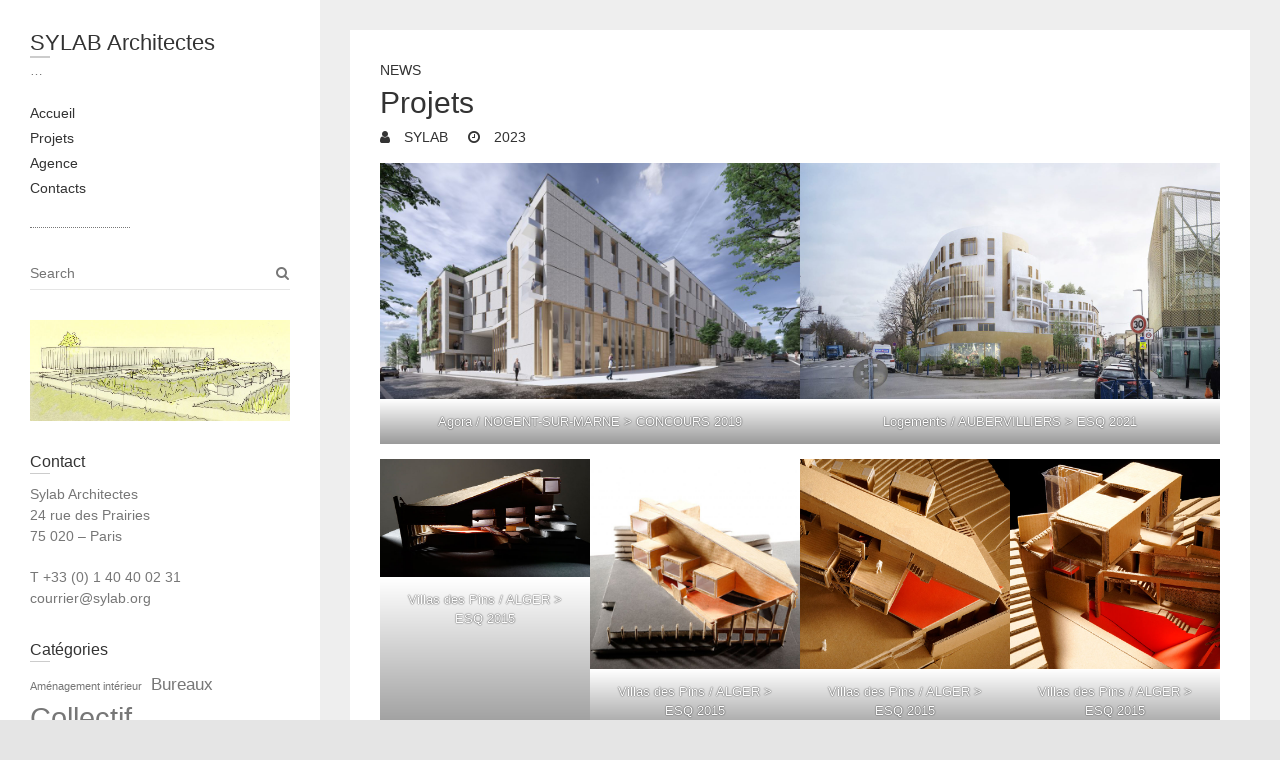

--- FILE ---
content_type: text/html; charset=UTF-8
request_url: http://sylab.org/2023/07/01/projet/
body_size: 16153
content:
<!DOCTYPE html>
<html lang="fr-FR" class="no-js">
<head>
<meta charset="UTF-8" />
			<meta name="viewport" content="width=device-width">
	<link rel="profile" href="http://gmpg.org/xfn/11" />
	<link rel="pingback" href="http://sylab.org/xmlrpc.php" />
	<title>Projets &#8211; SYLAB Architectes</title>
<meta name='robots' content='max-image-preview:large' />
<link rel="alternate" type="application/rss+xml" title="SYLAB Architectes &raquo; Flux" href="http://sylab.org/feed/" />
<link rel="alternate" type="application/rss+xml" title="SYLAB Architectes &raquo; Flux des commentaires" href="http://sylab.org/comments/feed/" />
<link rel="alternate" type="application/rss+xml" title="SYLAB Architectes &raquo; Projets Flux des commentaires" href="http://sylab.org/2023/07/01/projet/feed/" />
<link rel="alternate" title="oEmbed (JSON)" type="application/json+oembed" href="http://sylab.org/wp-json/oembed/1.0/embed?url=http%3A%2F%2Fsylab.org%2F2023%2F07%2F01%2Fprojet%2F" />
<link rel="alternate" title="oEmbed (XML)" type="text/xml+oembed" href="http://sylab.org/wp-json/oembed/1.0/embed?url=http%3A%2F%2Fsylab.org%2F2023%2F07%2F01%2Fprojet%2F&#038;format=xml" />
<style id='wp-img-auto-sizes-contain-inline-css' type='text/css'>
img:is([sizes=auto i],[sizes^="auto," i]){contain-intrinsic-size:3000px 1500px}
/*# sourceURL=wp-img-auto-sizes-contain-inline-css */
</style>
<style id='wp-emoji-styles-inline-css' type='text/css'>

	img.wp-smiley, img.emoji {
		display: inline !important;
		border: none !important;
		box-shadow: none !important;
		height: 1em !important;
		width: 1em !important;
		margin: 0 0.07em !important;
		vertical-align: -0.1em !important;
		background: none !important;
		padding: 0 !important;
	}
/*# sourceURL=wp-emoji-styles-inline-css */
</style>
<style id='wp-block-library-inline-css' type='text/css'>
:root{--wp-block-synced-color:#7a00df;--wp-block-synced-color--rgb:122,0,223;--wp-bound-block-color:var(--wp-block-synced-color);--wp-editor-canvas-background:#ddd;--wp-admin-theme-color:#007cba;--wp-admin-theme-color--rgb:0,124,186;--wp-admin-theme-color-darker-10:#006ba1;--wp-admin-theme-color-darker-10--rgb:0,107,160.5;--wp-admin-theme-color-darker-20:#005a87;--wp-admin-theme-color-darker-20--rgb:0,90,135;--wp-admin-border-width-focus:2px}@media (min-resolution:192dpi){:root{--wp-admin-border-width-focus:1.5px}}.wp-element-button{cursor:pointer}:root .has-very-light-gray-background-color{background-color:#eee}:root .has-very-dark-gray-background-color{background-color:#313131}:root .has-very-light-gray-color{color:#eee}:root .has-very-dark-gray-color{color:#313131}:root .has-vivid-green-cyan-to-vivid-cyan-blue-gradient-background{background:linear-gradient(135deg,#00d084,#0693e3)}:root .has-purple-crush-gradient-background{background:linear-gradient(135deg,#34e2e4,#4721fb 50%,#ab1dfe)}:root .has-hazy-dawn-gradient-background{background:linear-gradient(135deg,#faaca8,#dad0ec)}:root .has-subdued-olive-gradient-background{background:linear-gradient(135deg,#fafae1,#67a671)}:root .has-atomic-cream-gradient-background{background:linear-gradient(135deg,#fdd79a,#004a59)}:root .has-nightshade-gradient-background{background:linear-gradient(135deg,#330968,#31cdcf)}:root .has-midnight-gradient-background{background:linear-gradient(135deg,#020381,#2874fc)}:root{--wp--preset--font-size--normal:16px;--wp--preset--font-size--huge:42px}.has-regular-font-size{font-size:1em}.has-larger-font-size{font-size:2.625em}.has-normal-font-size{font-size:var(--wp--preset--font-size--normal)}.has-huge-font-size{font-size:var(--wp--preset--font-size--huge)}.has-text-align-center{text-align:center}.has-text-align-left{text-align:left}.has-text-align-right{text-align:right}.has-fit-text{white-space:nowrap!important}#end-resizable-editor-section{display:none}.aligncenter{clear:both}.items-justified-left{justify-content:flex-start}.items-justified-center{justify-content:center}.items-justified-right{justify-content:flex-end}.items-justified-space-between{justify-content:space-between}.screen-reader-text{border:0;clip-path:inset(50%);height:1px;margin:-1px;overflow:hidden;padding:0;position:absolute;width:1px;word-wrap:normal!important}.screen-reader-text:focus{background-color:#ddd;clip-path:none;color:#444;display:block;font-size:1em;height:auto;left:5px;line-height:normal;padding:15px 23px 14px;text-decoration:none;top:5px;width:auto;z-index:100000}html :where(.has-border-color){border-style:solid}html :where([style*=border-top-color]){border-top-style:solid}html :where([style*=border-right-color]){border-right-style:solid}html :where([style*=border-bottom-color]){border-bottom-style:solid}html :where([style*=border-left-color]){border-left-style:solid}html :where([style*=border-width]){border-style:solid}html :where([style*=border-top-width]){border-top-style:solid}html :where([style*=border-right-width]){border-right-style:solid}html :where([style*=border-bottom-width]){border-bottom-style:solid}html :where([style*=border-left-width]){border-left-style:solid}html :where(img[class*=wp-image-]){height:auto;max-width:100%}:where(figure){margin:0 0 1em}html :where(.is-position-sticky){--wp-admin--admin-bar--position-offset:var(--wp-admin--admin-bar--height,0px)}@media screen and (max-width:600px){html :where(.is-position-sticky){--wp-admin--admin-bar--position-offset:0px}}

/*# sourceURL=wp-block-library-inline-css */
</style><style id='wp-block-gallery-inline-css' type='text/css'>
.blocks-gallery-grid:not(.has-nested-images),.wp-block-gallery:not(.has-nested-images){display:flex;flex-wrap:wrap;list-style-type:none;margin:0;padding:0}.blocks-gallery-grid:not(.has-nested-images) .blocks-gallery-image,.blocks-gallery-grid:not(.has-nested-images) .blocks-gallery-item,.wp-block-gallery:not(.has-nested-images) .blocks-gallery-image,.wp-block-gallery:not(.has-nested-images) .blocks-gallery-item{display:flex;flex-direction:column;flex-grow:1;justify-content:center;margin:0 1em 1em 0;position:relative;width:calc(50% - 1em)}.blocks-gallery-grid:not(.has-nested-images) .blocks-gallery-image:nth-of-type(2n),.blocks-gallery-grid:not(.has-nested-images) .blocks-gallery-item:nth-of-type(2n),.wp-block-gallery:not(.has-nested-images) .blocks-gallery-image:nth-of-type(2n),.wp-block-gallery:not(.has-nested-images) .blocks-gallery-item:nth-of-type(2n){margin-right:0}.blocks-gallery-grid:not(.has-nested-images) .blocks-gallery-image figure,.blocks-gallery-grid:not(.has-nested-images) .blocks-gallery-item figure,.wp-block-gallery:not(.has-nested-images) .blocks-gallery-image figure,.wp-block-gallery:not(.has-nested-images) .blocks-gallery-item figure{align-items:flex-end;display:flex;height:100%;justify-content:flex-start;margin:0}.blocks-gallery-grid:not(.has-nested-images) .blocks-gallery-image img,.blocks-gallery-grid:not(.has-nested-images) .blocks-gallery-item img,.wp-block-gallery:not(.has-nested-images) .blocks-gallery-image img,.wp-block-gallery:not(.has-nested-images) .blocks-gallery-item img{display:block;height:auto;max-width:100%;width:auto}.blocks-gallery-grid:not(.has-nested-images) .blocks-gallery-image figcaption,.blocks-gallery-grid:not(.has-nested-images) .blocks-gallery-item figcaption,.wp-block-gallery:not(.has-nested-images) .blocks-gallery-image figcaption,.wp-block-gallery:not(.has-nested-images) .blocks-gallery-item figcaption{background:linear-gradient(0deg,#000000b3,#0000004d 70%,#0000);bottom:0;box-sizing:border-box;color:#fff;font-size:.8em;margin:0;max-height:100%;overflow:auto;padding:3em .77em .7em;position:absolute;text-align:center;width:100%;z-index:2}.blocks-gallery-grid:not(.has-nested-images) .blocks-gallery-image figcaption img,.blocks-gallery-grid:not(.has-nested-images) .blocks-gallery-item figcaption img,.wp-block-gallery:not(.has-nested-images) .blocks-gallery-image figcaption img,.wp-block-gallery:not(.has-nested-images) .blocks-gallery-item figcaption img{display:inline}.blocks-gallery-grid:not(.has-nested-images) figcaption,.wp-block-gallery:not(.has-nested-images) figcaption{flex-grow:1}.blocks-gallery-grid:not(.has-nested-images).is-cropped .blocks-gallery-image a,.blocks-gallery-grid:not(.has-nested-images).is-cropped .blocks-gallery-image img,.blocks-gallery-grid:not(.has-nested-images).is-cropped .blocks-gallery-item a,.blocks-gallery-grid:not(.has-nested-images).is-cropped .blocks-gallery-item img,.wp-block-gallery:not(.has-nested-images).is-cropped .blocks-gallery-image a,.wp-block-gallery:not(.has-nested-images).is-cropped .blocks-gallery-image img,.wp-block-gallery:not(.has-nested-images).is-cropped .blocks-gallery-item a,.wp-block-gallery:not(.has-nested-images).is-cropped .blocks-gallery-item img{flex:1;height:100%;object-fit:cover;width:100%}.blocks-gallery-grid:not(.has-nested-images).columns-1 .blocks-gallery-image,.blocks-gallery-grid:not(.has-nested-images).columns-1 .blocks-gallery-item,.wp-block-gallery:not(.has-nested-images).columns-1 .blocks-gallery-image,.wp-block-gallery:not(.has-nested-images).columns-1 .blocks-gallery-item{margin-right:0;width:100%}@media (min-width:600px){.blocks-gallery-grid:not(.has-nested-images).columns-3 .blocks-gallery-image,.blocks-gallery-grid:not(.has-nested-images).columns-3 .blocks-gallery-item,.wp-block-gallery:not(.has-nested-images).columns-3 .blocks-gallery-image,.wp-block-gallery:not(.has-nested-images).columns-3 .blocks-gallery-item{margin-right:1em;width:calc(33.33333% - .66667em)}.blocks-gallery-grid:not(.has-nested-images).columns-4 .blocks-gallery-image,.blocks-gallery-grid:not(.has-nested-images).columns-4 .blocks-gallery-item,.wp-block-gallery:not(.has-nested-images).columns-4 .blocks-gallery-image,.wp-block-gallery:not(.has-nested-images).columns-4 .blocks-gallery-item{margin-right:1em;width:calc(25% - .75em)}.blocks-gallery-grid:not(.has-nested-images).columns-5 .blocks-gallery-image,.blocks-gallery-grid:not(.has-nested-images).columns-5 .blocks-gallery-item,.wp-block-gallery:not(.has-nested-images).columns-5 .blocks-gallery-image,.wp-block-gallery:not(.has-nested-images).columns-5 .blocks-gallery-item{margin-right:1em;width:calc(20% - .8em)}.blocks-gallery-grid:not(.has-nested-images).columns-6 .blocks-gallery-image,.blocks-gallery-grid:not(.has-nested-images).columns-6 .blocks-gallery-item,.wp-block-gallery:not(.has-nested-images).columns-6 .blocks-gallery-image,.wp-block-gallery:not(.has-nested-images).columns-6 .blocks-gallery-item{margin-right:1em;width:calc(16.66667% - .83333em)}.blocks-gallery-grid:not(.has-nested-images).columns-7 .blocks-gallery-image,.blocks-gallery-grid:not(.has-nested-images).columns-7 .blocks-gallery-item,.wp-block-gallery:not(.has-nested-images).columns-7 .blocks-gallery-image,.wp-block-gallery:not(.has-nested-images).columns-7 .blocks-gallery-item{margin-right:1em;width:calc(14.28571% - .85714em)}.blocks-gallery-grid:not(.has-nested-images).columns-8 .blocks-gallery-image,.blocks-gallery-grid:not(.has-nested-images).columns-8 .blocks-gallery-item,.wp-block-gallery:not(.has-nested-images).columns-8 .blocks-gallery-image,.wp-block-gallery:not(.has-nested-images).columns-8 .blocks-gallery-item{margin-right:1em;width:calc(12.5% - .875em)}.blocks-gallery-grid:not(.has-nested-images).columns-1 .blocks-gallery-image:nth-of-type(1n),.blocks-gallery-grid:not(.has-nested-images).columns-1 .blocks-gallery-item:nth-of-type(1n),.blocks-gallery-grid:not(.has-nested-images).columns-2 .blocks-gallery-image:nth-of-type(2n),.blocks-gallery-grid:not(.has-nested-images).columns-2 .blocks-gallery-item:nth-of-type(2n),.blocks-gallery-grid:not(.has-nested-images).columns-3 .blocks-gallery-image:nth-of-type(3n),.blocks-gallery-grid:not(.has-nested-images).columns-3 .blocks-gallery-item:nth-of-type(3n),.blocks-gallery-grid:not(.has-nested-images).columns-4 .blocks-gallery-image:nth-of-type(4n),.blocks-gallery-grid:not(.has-nested-images).columns-4 .blocks-gallery-item:nth-of-type(4n),.blocks-gallery-grid:not(.has-nested-images).columns-5 .blocks-gallery-image:nth-of-type(5n),.blocks-gallery-grid:not(.has-nested-images).columns-5 .blocks-gallery-item:nth-of-type(5n),.blocks-gallery-grid:not(.has-nested-images).columns-6 .blocks-gallery-image:nth-of-type(6n),.blocks-gallery-grid:not(.has-nested-images).columns-6 .blocks-gallery-item:nth-of-type(6n),.blocks-gallery-grid:not(.has-nested-images).columns-7 .blocks-gallery-image:nth-of-type(7n),.blocks-gallery-grid:not(.has-nested-images).columns-7 .blocks-gallery-item:nth-of-type(7n),.blocks-gallery-grid:not(.has-nested-images).columns-8 .blocks-gallery-image:nth-of-type(8n),.blocks-gallery-grid:not(.has-nested-images).columns-8 .blocks-gallery-item:nth-of-type(8n),.wp-block-gallery:not(.has-nested-images).columns-1 .blocks-gallery-image:nth-of-type(1n),.wp-block-gallery:not(.has-nested-images).columns-1 .blocks-gallery-item:nth-of-type(1n),.wp-block-gallery:not(.has-nested-images).columns-2 .blocks-gallery-image:nth-of-type(2n),.wp-block-gallery:not(.has-nested-images).columns-2 .blocks-gallery-item:nth-of-type(2n),.wp-block-gallery:not(.has-nested-images).columns-3 .blocks-gallery-image:nth-of-type(3n),.wp-block-gallery:not(.has-nested-images).columns-3 .blocks-gallery-item:nth-of-type(3n),.wp-block-gallery:not(.has-nested-images).columns-4 .blocks-gallery-image:nth-of-type(4n),.wp-block-gallery:not(.has-nested-images).columns-4 .blocks-gallery-item:nth-of-type(4n),.wp-block-gallery:not(.has-nested-images).columns-5 .blocks-gallery-image:nth-of-type(5n),.wp-block-gallery:not(.has-nested-images).columns-5 .blocks-gallery-item:nth-of-type(5n),.wp-block-gallery:not(.has-nested-images).columns-6 .blocks-gallery-image:nth-of-type(6n),.wp-block-gallery:not(.has-nested-images).columns-6 .blocks-gallery-item:nth-of-type(6n),.wp-block-gallery:not(.has-nested-images).columns-7 .blocks-gallery-image:nth-of-type(7n),.wp-block-gallery:not(.has-nested-images).columns-7 .blocks-gallery-item:nth-of-type(7n),.wp-block-gallery:not(.has-nested-images).columns-8 .blocks-gallery-image:nth-of-type(8n),.wp-block-gallery:not(.has-nested-images).columns-8 .blocks-gallery-item:nth-of-type(8n){margin-right:0}}.blocks-gallery-grid:not(.has-nested-images) .blocks-gallery-image:last-child,.blocks-gallery-grid:not(.has-nested-images) .blocks-gallery-item:last-child,.wp-block-gallery:not(.has-nested-images) .blocks-gallery-image:last-child,.wp-block-gallery:not(.has-nested-images) .blocks-gallery-item:last-child{margin-right:0}.blocks-gallery-grid:not(.has-nested-images).alignleft,.blocks-gallery-grid:not(.has-nested-images).alignright,.wp-block-gallery:not(.has-nested-images).alignleft,.wp-block-gallery:not(.has-nested-images).alignright{max-width:420px;width:100%}.blocks-gallery-grid:not(.has-nested-images).aligncenter .blocks-gallery-item figure,.wp-block-gallery:not(.has-nested-images).aligncenter .blocks-gallery-item figure{justify-content:center}.wp-block-gallery:not(.is-cropped) .blocks-gallery-item{align-self:flex-start}figure.wp-block-gallery.has-nested-images{align-items:normal}.wp-block-gallery.has-nested-images figure.wp-block-image:not(#individual-image){margin:0;width:calc(50% - var(--wp--style--unstable-gallery-gap, 16px)/2)}.wp-block-gallery.has-nested-images figure.wp-block-image{box-sizing:border-box;display:flex;flex-direction:column;flex-grow:1;justify-content:center;max-width:100%;position:relative}.wp-block-gallery.has-nested-images figure.wp-block-image>a,.wp-block-gallery.has-nested-images figure.wp-block-image>div{flex-direction:column;flex-grow:1;margin:0}.wp-block-gallery.has-nested-images figure.wp-block-image img{display:block;height:auto;max-width:100%!important;width:auto}.wp-block-gallery.has-nested-images figure.wp-block-image figcaption,.wp-block-gallery.has-nested-images figure.wp-block-image:has(figcaption):before{bottom:0;left:0;max-height:100%;position:absolute;right:0}.wp-block-gallery.has-nested-images figure.wp-block-image:has(figcaption):before{backdrop-filter:blur(3px);content:"";height:100%;-webkit-mask-image:linear-gradient(0deg,#000 20%,#0000);mask-image:linear-gradient(0deg,#000 20%,#0000);max-height:40%;pointer-events:none}.wp-block-gallery.has-nested-images figure.wp-block-image figcaption{box-sizing:border-box;color:#fff;font-size:13px;margin:0;overflow:auto;padding:1em;text-align:center;text-shadow:0 0 1.5px #000}.wp-block-gallery.has-nested-images figure.wp-block-image figcaption::-webkit-scrollbar{height:12px;width:12px}.wp-block-gallery.has-nested-images figure.wp-block-image figcaption::-webkit-scrollbar-track{background-color:initial}.wp-block-gallery.has-nested-images figure.wp-block-image figcaption::-webkit-scrollbar-thumb{background-clip:padding-box;background-color:initial;border:3px solid #0000;border-radius:8px}.wp-block-gallery.has-nested-images figure.wp-block-image figcaption:focus-within::-webkit-scrollbar-thumb,.wp-block-gallery.has-nested-images figure.wp-block-image figcaption:focus::-webkit-scrollbar-thumb,.wp-block-gallery.has-nested-images figure.wp-block-image figcaption:hover::-webkit-scrollbar-thumb{background-color:#fffc}.wp-block-gallery.has-nested-images figure.wp-block-image figcaption{scrollbar-color:#0000 #0000;scrollbar-gutter:stable both-edges;scrollbar-width:thin}.wp-block-gallery.has-nested-images figure.wp-block-image figcaption:focus,.wp-block-gallery.has-nested-images figure.wp-block-image figcaption:focus-within,.wp-block-gallery.has-nested-images figure.wp-block-image figcaption:hover{scrollbar-color:#fffc #0000}.wp-block-gallery.has-nested-images figure.wp-block-image figcaption{will-change:transform}@media (hover:none){.wp-block-gallery.has-nested-images figure.wp-block-image figcaption{scrollbar-color:#fffc #0000}}.wp-block-gallery.has-nested-images figure.wp-block-image figcaption{background:linear-gradient(0deg,#0006,#0000)}.wp-block-gallery.has-nested-images figure.wp-block-image figcaption img{display:inline}.wp-block-gallery.has-nested-images figure.wp-block-image figcaption a{color:inherit}.wp-block-gallery.has-nested-images figure.wp-block-image.has-custom-border img{box-sizing:border-box}.wp-block-gallery.has-nested-images figure.wp-block-image.has-custom-border>a,.wp-block-gallery.has-nested-images figure.wp-block-image.has-custom-border>div,.wp-block-gallery.has-nested-images figure.wp-block-image.is-style-rounded>a,.wp-block-gallery.has-nested-images figure.wp-block-image.is-style-rounded>div{flex:1 1 auto}.wp-block-gallery.has-nested-images figure.wp-block-image.has-custom-border figcaption,.wp-block-gallery.has-nested-images figure.wp-block-image.is-style-rounded figcaption{background:none;color:inherit;flex:initial;margin:0;padding:10px 10px 9px;position:relative;text-shadow:none}.wp-block-gallery.has-nested-images figure.wp-block-image.has-custom-border:before,.wp-block-gallery.has-nested-images figure.wp-block-image.is-style-rounded:before{content:none}.wp-block-gallery.has-nested-images figcaption{flex-basis:100%;flex-grow:1;text-align:center}.wp-block-gallery.has-nested-images:not(.is-cropped) figure.wp-block-image:not(#individual-image){margin-bottom:auto;margin-top:0}.wp-block-gallery.has-nested-images.is-cropped figure.wp-block-image:not(#individual-image){align-self:inherit}.wp-block-gallery.has-nested-images.is-cropped figure.wp-block-image:not(#individual-image)>a,.wp-block-gallery.has-nested-images.is-cropped figure.wp-block-image:not(#individual-image)>div:not(.components-drop-zone){display:flex}.wp-block-gallery.has-nested-images.is-cropped figure.wp-block-image:not(#individual-image) a,.wp-block-gallery.has-nested-images.is-cropped figure.wp-block-image:not(#individual-image) img{flex:1 0 0%;height:100%;object-fit:cover;width:100%}.wp-block-gallery.has-nested-images.columns-1 figure.wp-block-image:not(#individual-image){width:100%}@media (min-width:600px){.wp-block-gallery.has-nested-images.columns-3 figure.wp-block-image:not(#individual-image){width:calc(33.33333% - var(--wp--style--unstable-gallery-gap, 16px)*.66667)}.wp-block-gallery.has-nested-images.columns-4 figure.wp-block-image:not(#individual-image){width:calc(25% - var(--wp--style--unstable-gallery-gap, 16px)*.75)}.wp-block-gallery.has-nested-images.columns-5 figure.wp-block-image:not(#individual-image){width:calc(20% - var(--wp--style--unstable-gallery-gap, 16px)*.8)}.wp-block-gallery.has-nested-images.columns-6 figure.wp-block-image:not(#individual-image){width:calc(16.66667% - var(--wp--style--unstable-gallery-gap, 16px)*.83333)}.wp-block-gallery.has-nested-images.columns-7 figure.wp-block-image:not(#individual-image){width:calc(14.28571% - var(--wp--style--unstable-gallery-gap, 16px)*.85714)}.wp-block-gallery.has-nested-images.columns-8 figure.wp-block-image:not(#individual-image){width:calc(12.5% - var(--wp--style--unstable-gallery-gap, 16px)*.875)}.wp-block-gallery.has-nested-images.columns-default figure.wp-block-image:not(#individual-image){width:calc(33.33% - var(--wp--style--unstable-gallery-gap, 16px)*.66667)}.wp-block-gallery.has-nested-images.columns-default figure.wp-block-image:not(#individual-image):first-child:nth-last-child(2),.wp-block-gallery.has-nested-images.columns-default figure.wp-block-image:not(#individual-image):first-child:nth-last-child(2)~figure.wp-block-image:not(#individual-image){width:calc(50% - var(--wp--style--unstable-gallery-gap, 16px)*.5)}.wp-block-gallery.has-nested-images.columns-default figure.wp-block-image:not(#individual-image):first-child:last-child{width:100%}}.wp-block-gallery.has-nested-images.alignleft,.wp-block-gallery.has-nested-images.alignright{max-width:420px;width:100%}.wp-block-gallery.has-nested-images.aligncenter{justify-content:center}
/*# sourceURL=http://sylab.org/wp-includes/blocks/gallery/style.min.css */
</style>
<style id='wp-block-image-inline-css' type='text/css'>
.wp-block-image>a,.wp-block-image>figure>a{display:inline-block}.wp-block-image img{box-sizing:border-box;height:auto;max-width:100%;vertical-align:bottom}@media not (prefers-reduced-motion){.wp-block-image img.hide{visibility:hidden}.wp-block-image img.show{animation:show-content-image .4s}}.wp-block-image[style*=border-radius] img,.wp-block-image[style*=border-radius]>a{border-radius:inherit}.wp-block-image.has-custom-border img{box-sizing:border-box}.wp-block-image.aligncenter{text-align:center}.wp-block-image.alignfull>a,.wp-block-image.alignwide>a{width:100%}.wp-block-image.alignfull img,.wp-block-image.alignwide img{height:auto;width:100%}.wp-block-image .aligncenter,.wp-block-image .alignleft,.wp-block-image .alignright,.wp-block-image.aligncenter,.wp-block-image.alignleft,.wp-block-image.alignright{display:table}.wp-block-image .aligncenter>figcaption,.wp-block-image .alignleft>figcaption,.wp-block-image .alignright>figcaption,.wp-block-image.aligncenter>figcaption,.wp-block-image.alignleft>figcaption,.wp-block-image.alignright>figcaption{caption-side:bottom;display:table-caption}.wp-block-image .alignleft{float:left;margin:.5em 1em .5em 0}.wp-block-image .alignright{float:right;margin:.5em 0 .5em 1em}.wp-block-image .aligncenter{margin-left:auto;margin-right:auto}.wp-block-image :where(figcaption){margin-bottom:1em;margin-top:.5em}.wp-block-image.is-style-circle-mask img{border-radius:9999px}@supports ((-webkit-mask-image:none) or (mask-image:none)) or (-webkit-mask-image:none){.wp-block-image.is-style-circle-mask img{border-radius:0;-webkit-mask-image:url('data:image/svg+xml;utf8,<svg viewBox="0 0 100 100" xmlns="http://www.w3.org/2000/svg"><circle cx="50" cy="50" r="50"/></svg>');mask-image:url('data:image/svg+xml;utf8,<svg viewBox="0 0 100 100" xmlns="http://www.w3.org/2000/svg"><circle cx="50" cy="50" r="50"/></svg>');mask-mode:alpha;-webkit-mask-position:center;mask-position:center;-webkit-mask-repeat:no-repeat;mask-repeat:no-repeat;-webkit-mask-size:contain;mask-size:contain}}:root :where(.wp-block-image.is-style-rounded img,.wp-block-image .is-style-rounded img){border-radius:9999px}.wp-block-image figure{margin:0}.wp-lightbox-container{display:flex;flex-direction:column;position:relative}.wp-lightbox-container img{cursor:zoom-in}.wp-lightbox-container img:hover+button{opacity:1}.wp-lightbox-container button{align-items:center;backdrop-filter:blur(16px) saturate(180%);background-color:#5a5a5a40;border:none;border-radius:4px;cursor:zoom-in;display:flex;height:20px;justify-content:center;opacity:0;padding:0;position:absolute;right:16px;text-align:center;top:16px;width:20px;z-index:100}@media not (prefers-reduced-motion){.wp-lightbox-container button{transition:opacity .2s ease}}.wp-lightbox-container button:focus-visible{outline:3px auto #5a5a5a40;outline:3px auto -webkit-focus-ring-color;outline-offset:3px}.wp-lightbox-container button:hover{cursor:pointer;opacity:1}.wp-lightbox-container button:focus{opacity:1}.wp-lightbox-container button:focus,.wp-lightbox-container button:hover,.wp-lightbox-container button:not(:hover):not(:active):not(.has-background){background-color:#5a5a5a40;border:none}.wp-lightbox-overlay{box-sizing:border-box;cursor:zoom-out;height:100vh;left:0;overflow:hidden;position:fixed;top:0;visibility:hidden;width:100%;z-index:100000}.wp-lightbox-overlay .close-button{align-items:center;cursor:pointer;display:flex;justify-content:center;min-height:40px;min-width:40px;padding:0;position:absolute;right:calc(env(safe-area-inset-right) + 16px);top:calc(env(safe-area-inset-top) + 16px);z-index:5000000}.wp-lightbox-overlay .close-button:focus,.wp-lightbox-overlay .close-button:hover,.wp-lightbox-overlay .close-button:not(:hover):not(:active):not(.has-background){background:none;border:none}.wp-lightbox-overlay .lightbox-image-container{height:var(--wp--lightbox-container-height);left:50%;overflow:hidden;position:absolute;top:50%;transform:translate(-50%,-50%);transform-origin:top left;width:var(--wp--lightbox-container-width);z-index:9999999999}.wp-lightbox-overlay .wp-block-image{align-items:center;box-sizing:border-box;display:flex;height:100%;justify-content:center;margin:0;position:relative;transform-origin:0 0;width:100%;z-index:3000000}.wp-lightbox-overlay .wp-block-image img{height:var(--wp--lightbox-image-height);min-height:var(--wp--lightbox-image-height);min-width:var(--wp--lightbox-image-width);width:var(--wp--lightbox-image-width)}.wp-lightbox-overlay .wp-block-image figcaption{display:none}.wp-lightbox-overlay button{background:none;border:none}.wp-lightbox-overlay .scrim{background-color:#fff;height:100%;opacity:.9;position:absolute;width:100%;z-index:2000000}.wp-lightbox-overlay.active{visibility:visible}@media not (prefers-reduced-motion){.wp-lightbox-overlay.active{animation:turn-on-visibility .25s both}.wp-lightbox-overlay.active img{animation:turn-on-visibility .35s both}.wp-lightbox-overlay.show-closing-animation:not(.active){animation:turn-off-visibility .35s both}.wp-lightbox-overlay.show-closing-animation:not(.active) img{animation:turn-off-visibility .25s both}.wp-lightbox-overlay.zoom.active{animation:none;opacity:1;visibility:visible}.wp-lightbox-overlay.zoom.active .lightbox-image-container{animation:lightbox-zoom-in .4s}.wp-lightbox-overlay.zoom.active .lightbox-image-container img{animation:none}.wp-lightbox-overlay.zoom.active .scrim{animation:turn-on-visibility .4s forwards}.wp-lightbox-overlay.zoom.show-closing-animation:not(.active){animation:none}.wp-lightbox-overlay.zoom.show-closing-animation:not(.active) .lightbox-image-container{animation:lightbox-zoom-out .4s}.wp-lightbox-overlay.zoom.show-closing-animation:not(.active) .lightbox-image-container img{animation:none}.wp-lightbox-overlay.zoom.show-closing-animation:not(.active) .scrim{animation:turn-off-visibility .4s forwards}}@keyframes show-content-image{0%{visibility:hidden}99%{visibility:hidden}to{visibility:visible}}@keyframes turn-on-visibility{0%{opacity:0}to{opacity:1}}@keyframes turn-off-visibility{0%{opacity:1;visibility:visible}99%{opacity:0;visibility:visible}to{opacity:0;visibility:hidden}}@keyframes lightbox-zoom-in{0%{transform:translate(calc((-100vw + var(--wp--lightbox-scrollbar-width))/2 + var(--wp--lightbox-initial-left-position)),calc(-50vh + var(--wp--lightbox-initial-top-position))) scale(var(--wp--lightbox-scale))}to{transform:translate(-50%,-50%) scale(1)}}@keyframes lightbox-zoom-out{0%{transform:translate(-50%,-50%) scale(1);visibility:visible}99%{visibility:visible}to{transform:translate(calc((-100vw + var(--wp--lightbox-scrollbar-width))/2 + var(--wp--lightbox-initial-left-position)),calc(-50vh + var(--wp--lightbox-initial-top-position))) scale(var(--wp--lightbox-scale));visibility:hidden}}
/*# sourceURL=http://sylab.org/wp-includes/blocks/image/style.min.css */
</style>
<style id='wp-block-latest-posts-inline-css' type='text/css'>
.wp-block-latest-posts{box-sizing:border-box}.wp-block-latest-posts.alignleft{margin-right:2em}.wp-block-latest-posts.alignright{margin-left:2em}.wp-block-latest-posts.wp-block-latest-posts__list{list-style:none}.wp-block-latest-posts.wp-block-latest-posts__list li{clear:both;overflow-wrap:break-word}.wp-block-latest-posts.is-grid{display:flex;flex-wrap:wrap}.wp-block-latest-posts.is-grid li{margin:0 1.25em 1.25em 0;width:100%}@media (min-width:600px){.wp-block-latest-posts.columns-2 li{width:calc(50% - .625em)}.wp-block-latest-posts.columns-2 li:nth-child(2n){margin-right:0}.wp-block-latest-posts.columns-3 li{width:calc(33.33333% - .83333em)}.wp-block-latest-posts.columns-3 li:nth-child(3n){margin-right:0}.wp-block-latest-posts.columns-4 li{width:calc(25% - .9375em)}.wp-block-latest-posts.columns-4 li:nth-child(4n){margin-right:0}.wp-block-latest-posts.columns-5 li{width:calc(20% - 1em)}.wp-block-latest-posts.columns-5 li:nth-child(5n){margin-right:0}.wp-block-latest-posts.columns-6 li{width:calc(16.66667% - 1.04167em)}.wp-block-latest-posts.columns-6 li:nth-child(6n){margin-right:0}}:root :where(.wp-block-latest-posts.is-grid){padding:0}:root :where(.wp-block-latest-posts.wp-block-latest-posts__list){padding-left:0}.wp-block-latest-posts__post-author,.wp-block-latest-posts__post-date{display:block;font-size:.8125em}.wp-block-latest-posts__post-excerpt,.wp-block-latest-posts__post-full-content{margin-bottom:1em;margin-top:.5em}.wp-block-latest-posts__featured-image a{display:inline-block}.wp-block-latest-posts__featured-image img{height:auto;max-width:100%;width:auto}.wp-block-latest-posts__featured-image.alignleft{float:left;margin-right:1em}.wp-block-latest-posts__featured-image.alignright{float:right;margin-left:1em}.wp-block-latest-posts__featured-image.aligncenter{margin-bottom:1em;text-align:center}
/*# sourceURL=http://sylab.org/wp-includes/blocks/latest-posts/style.min.css */
</style>
<style id='wp-block-group-inline-css' type='text/css'>
.wp-block-group{box-sizing:border-box}:where(.wp-block-group.wp-block-group-is-layout-constrained){position:relative}
/*# sourceURL=http://sylab.org/wp-includes/blocks/group/style.min.css */
</style>
<style id='global-styles-inline-css' type='text/css'>
:root{--wp--preset--aspect-ratio--square: 1;--wp--preset--aspect-ratio--4-3: 4/3;--wp--preset--aspect-ratio--3-4: 3/4;--wp--preset--aspect-ratio--3-2: 3/2;--wp--preset--aspect-ratio--2-3: 2/3;--wp--preset--aspect-ratio--16-9: 16/9;--wp--preset--aspect-ratio--9-16: 9/16;--wp--preset--color--black: #000000;--wp--preset--color--cyan-bluish-gray: #abb8c3;--wp--preset--color--white: #ffffff;--wp--preset--color--pale-pink: #f78da7;--wp--preset--color--vivid-red: #cf2e2e;--wp--preset--color--luminous-vivid-orange: #ff6900;--wp--preset--color--luminous-vivid-amber: #fcb900;--wp--preset--color--light-green-cyan: #7bdcb5;--wp--preset--color--vivid-green-cyan: #00d084;--wp--preset--color--pale-cyan-blue: #8ed1fc;--wp--preset--color--vivid-cyan-blue: #0693e3;--wp--preset--color--vivid-purple: #9b51e0;--wp--preset--gradient--vivid-cyan-blue-to-vivid-purple: linear-gradient(135deg,rgb(6,147,227) 0%,rgb(155,81,224) 100%);--wp--preset--gradient--light-green-cyan-to-vivid-green-cyan: linear-gradient(135deg,rgb(122,220,180) 0%,rgb(0,208,130) 100%);--wp--preset--gradient--luminous-vivid-amber-to-luminous-vivid-orange: linear-gradient(135deg,rgb(252,185,0) 0%,rgb(255,105,0) 100%);--wp--preset--gradient--luminous-vivid-orange-to-vivid-red: linear-gradient(135deg,rgb(255,105,0) 0%,rgb(207,46,46) 100%);--wp--preset--gradient--very-light-gray-to-cyan-bluish-gray: linear-gradient(135deg,rgb(238,238,238) 0%,rgb(169,184,195) 100%);--wp--preset--gradient--cool-to-warm-spectrum: linear-gradient(135deg,rgb(74,234,220) 0%,rgb(151,120,209) 20%,rgb(207,42,186) 40%,rgb(238,44,130) 60%,rgb(251,105,98) 80%,rgb(254,248,76) 100%);--wp--preset--gradient--blush-light-purple: linear-gradient(135deg,rgb(255,206,236) 0%,rgb(152,150,240) 100%);--wp--preset--gradient--blush-bordeaux: linear-gradient(135deg,rgb(254,205,165) 0%,rgb(254,45,45) 50%,rgb(107,0,62) 100%);--wp--preset--gradient--luminous-dusk: linear-gradient(135deg,rgb(255,203,112) 0%,rgb(199,81,192) 50%,rgb(65,88,208) 100%);--wp--preset--gradient--pale-ocean: linear-gradient(135deg,rgb(255,245,203) 0%,rgb(182,227,212) 50%,rgb(51,167,181) 100%);--wp--preset--gradient--electric-grass: linear-gradient(135deg,rgb(202,248,128) 0%,rgb(113,206,126) 100%);--wp--preset--gradient--midnight: linear-gradient(135deg,rgb(2,3,129) 0%,rgb(40,116,252) 100%);--wp--preset--font-size--small: 13px;--wp--preset--font-size--medium: 20px;--wp--preset--font-size--large: 36px;--wp--preset--font-size--x-large: 42px;--wp--preset--spacing--20: 0.44rem;--wp--preset--spacing--30: 0.67rem;--wp--preset--spacing--40: 1rem;--wp--preset--spacing--50: 1.5rem;--wp--preset--spacing--60: 2.25rem;--wp--preset--spacing--70: 3.38rem;--wp--preset--spacing--80: 5.06rem;--wp--preset--shadow--natural: 6px 6px 9px rgba(0, 0, 0, 0.2);--wp--preset--shadow--deep: 12px 12px 50px rgba(0, 0, 0, 0.4);--wp--preset--shadow--sharp: 6px 6px 0px rgba(0, 0, 0, 0.2);--wp--preset--shadow--outlined: 6px 6px 0px -3px rgb(255, 255, 255), 6px 6px rgb(0, 0, 0);--wp--preset--shadow--crisp: 6px 6px 0px rgb(0, 0, 0);}:where(.is-layout-flex){gap: 0.5em;}:where(.is-layout-grid){gap: 0.5em;}body .is-layout-flex{display: flex;}.is-layout-flex{flex-wrap: wrap;align-items: center;}.is-layout-flex > :is(*, div){margin: 0;}body .is-layout-grid{display: grid;}.is-layout-grid > :is(*, div){margin: 0;}:where(.wp-block-columns.is-layout-flex){gap: 2em;}:where(.wp-block-columns.is-layout-grid){gap: 2em;}:where(.wp-block-post-template.is-layout-flex){gap: 1.25em;}:where(.wp-block-post-template.is-layout-grid){gap: 1.25em;}.has-black-color{color: var(--wp--preset--color--black) !important;}.has-cyan-bluish-gray-color{color: var(--wp--preset--color--cyan-bluish-gray) !important;}.has-white-color{color: var(--wp--preset--color--white) !important;}.has-pale-pink-color{color: var(--wp--preset--color--pale-pink) !important;}.has-vivid-red-color{color: var(--wp--preset--color--vivid-red) !important;}.has-luminous-vivid-orange-color{color: var(--wp--preset--color--luminous-vivid-orange) !important;}.has-luminous-vivid-amber-color{color: var(--wp--preset--color--luminous-vivid-amber) !important;}.has-light-green-cyan-color{color: var(--wp--preset--color--light-green-cyan) !important;}.has-vivid-green-cyan-color{color: var(--wp--preset--color--vivid-green-cyan) !important;}.has-pale-cyan-blue-color{color: var(--wp--preset--color--pale-cyan-blue) !important;}.has-vivid-cyan-blue-color{color: var(--wp--preset--color--vivid-cyan-blue) !important;}.has-vivid-purple-color{color: var(--wp--preset--color--vivid-purple) !important;}.has-black-background-color{background-color: var(--wp--preset--color--black) !important;}.has-cyan-bluish-gray-background-color{background-color: var(--wp--preset--color--cyan-bluish-gray) !important;}.has-white-background-color{background-color: var(--wp--preset--color--white) !important;}.has-pale-pink-background-color{background-color: var(--wp--preset--color--pale-pink) !important;}.has-vivid-red-background-color{background-color: var(--wp--preset--color--vivid-red) !important;}.has-luminous-vivid-orange-background-color{background-color: var(--wp--preset--color--luminous-vivid-orange) !important;}.has-luminous-vivid-amber-background-color{background-color: var(--wp--preset--color--luminous-vivid-amber) !important;}.has-light-green-cyan-background-color{background-color: var(--wp--preset--color--light-green-cyan) !important;}.has-vivid-green-cyan-background-color{background-color: var(--wp--preset--color--vivid-green-cyan) !important;}.has-pale-cyan-blue-background-color{background-color: var(--wp--preset--color--pale-cyan-blue) !important;}.has-vivid-cyan-blue-background-color{background-color: var(--wp--preset--color--vivid-cyan-blue) !important;}.has-vivid-purple-background-color{background-color: var(--wp--preset--color--vivid-purple) !important;}.has-black-border-color{border-color: var(--wp--preset--color--black) !important;}.has-cyan-bluish-gray-border-color{border-color: var(--wp--preset--color--cyan-bluish-gray) !important;}.has-white-border-color{border-color: var(--wp--preset--color--white) !important;}.has-pale-pink-border-color{border-color: var(--wp--preset--color--pale-pink) !important;}.has-vivid-red-border-color{border-color: var(--wp--preset--color--vivid-red) !important;}.has-luminous-vivid-orange-border-color{border-color: var(--wp--preset--color--luminous-vivid-orange) !important;}.has-luminous-vivid-amber-border-color{border-color: var(--wp--preset--color--luminous-vivid-amber) !important;}.has-light-green-cyan-border-color{border-color: var(--wp--preset--color--light-green-cyan) !important;}.has-vivid-green-cyan-border-color{border-color: var(--wp--preset--color--vivid-green-cyan) !important;}.has-pale-cyan-blue-border-color{border-color: var(--wp--preset--color--pale-cyan-blue) !important;}.has-vivid-cyan-blue-border-color{border-color: var(--wp--preset--color--vivid-cyan-blue) !important;}.has-vivid-purple-border-color{border-color: var(--wp--preset--color--vivid-purple) !important;}.has-vivid-cyan-blue-to-vivid-purple-gradient-background{background: var(--wp--preset--gradient--vivid-cyan-blue-to-vivid-purple) !important;}.has-light-green-cyan-to-vivid-green-cyan-gradient-background{background: var(--wp--preset--gradient--light-green-cyan-to-vivid-green-cyan) !important;}.has-luminous-vivid-amber-to-luminous-vivid-orange-gradient-background{background: var(--wp--preset--gradient--luminous-vivid-amber-to-luminous-vivid-orange) !important;}.has-luminous-vivid-orange-to-vivid-red-gradient-background{background: var(--wp--preset--gradient--luminous-vivid-orange-to-vivid-red) !important;}.has-very-light-gray-to-cyan-bluish-gray-gradient-background{background: var(--wp--preset--gradient--very-light-gray-to-cyan-bluish-gray) !important;}.has-cool-to-warm-spectrum-gradient-background{background: var(--wp--preset--gradient--cool-to-warm-spectrum) !important;}.has-blush-light-purple-gradient-background{background: var(--wp--preset--gradient--blush-light-purple) !important;}.has-blush-bordeaux-gradient-background{background: var(--wp--preset--gradient--blush-bordeaux) !important;}.has-luminous-dusk-gradient-background{background: var(--wp--preset--gradient--luminous-dusk) !important;}.has-pale-ocean-gradient-background{background: var(--wp--preset--gradient--pale-ocean) !important;}.has-electric-grass-gradient-background{background: var(--wp--preset--gradient--electric-grass) !important;}.has-midnight-gradient-background{background: var(--wp--preset--gradient--midnight) !important;}.has-small-font-size{font-size: var(--wp--preset--font-size--small) !important;}.has-medium-font-size{font-size: var(--wp--preset--font-size--medium) !important;}.has-large-font-size{font-size: var(--wp--preset--font-size--large) !important;}.has-x-large-font-size{font-size: var(--wp--preset--font-size--x-large) !important;}
/*# sourceURL=global-styles-inline-css */
</style>
<style id='core-block-supports-inline-css' type='text/css'>
.wp-block-gallery.wp-block-gallery-1{--wp--style--unstable-gallery-gap:var( --wp--style--gallery-gap-default, var( --gallery-block--gutter-size, var( --wp--style--block-gap, 0.5em ) ) );gap:var( --wp--style--gallery-gap-default, var( --gallery-block--gutter-size, var( --wp--style--block-gap, 0.5em ) ) );}.wp-block-gallery.wp-block-gallery-2{--wp--style--unstable-gallery-gap:var( --wp--style--gallery-gap-default, var( --gallery-block--gutter-size, var( --wp--style--block-gap, 0.5em ) ) );gap:var( --wp--style--gallery-gap-default, var( --gallery-block--gutter-size, var( --wp--style--block-gap, 0.5em ) ) );}
/*# sourceURL=core-block-supports-inline-css */
</style>

<style id='classic-theme-styles-inline-css' type='text/css'>
/*! This file is auto-generated */
.wp-block-button__link{color:#fff;background-color:#32373c;border-radius:9999px;box-shadow:none;text-decoration:none;padding:calc(.667em + 2px) calc(1.333em + 2px);font-size:1.125em}.wp-block-file__button{background:#32373c;color:#fff;text-decoration:none}
/*# sourceURL=/wp-includes/css/classic-themes.min.css */
</style>
<link rel='stylesheet' id='wp_portfolio_style-css' href='http://sylab.org/wp-content/themes/wp-portfolio/style.css?ver=6.9' type='text/css' media='all' />
<link rel='stylesheet' id='wp-portfolio-font-awesome-css' href='http://sylab.org/wp-content/themes/wp-portfolio/font-awesome/css/font-awesome.css?ver=6.9' type='text/css' media='all' />
<script type="text/javascript" src="http://sylab.org/wp-includes/js/jquery/jquery.min.js?ver=3.7.1" id="jquery-core-js"></script>
<script type="text/javascript" src="http://sylab.org/wp-includes/js/jquery/jquery-migrate.min.js?ver=3.4.1" id="jquery-migrate-js"></script>
<link rel="https://api.w.org/" href="http://sylab.org/wp-json/" /><link rel="alternate" title="JSON" type="application/json" href="http://sylab.org/wp-json/wp/v2/posts/3543" /><link rel="EditURI" type="application/rsd+xml" title="RSD" href="http://sylab.org/xmlrpc.php?rsd" />
<meta name="generator" content="WordPress 6.9" />
<link rel="canonical" href="http://sylab.org/2023/07/01/projet/" />
<link rel='shortlink' href='http://sylab.org/?p=3543' />
<link rel="icon" href="http://sylab.org/wp-content/uploads/2011/11/LOGO_NB_ultralight-50x50.jpg" sizes="32x32" />
<link rel="icon" href="http://sylab.org/wp-content/uploads/2011/11/LOGO_NB_ultralight.jpg" sizes="192x192" />
<link rel="apple-touch-icon" href="http://sylab.org/wp-content/uploads/2011/11/LOGO_NB_ultralight.jpg" />
<meta name="msapplication-TileImage" content="http://sylab.org/wp-content/uploads/2011/11/LOGO_NB_ultralight.jpg" />
	</head>
	<body class="wp-singular post-template-default single single-post postid-3543 single-format-standard wp-custom-logo wp-theme-wp-portfolio">
				<div id="page" class="hfeed site">
			<header id="masthead" class="site-header" role="banner">
				<section id="site-logo" class="clearfix">
							<h2 id="site-title"> 
					<a href="http://sylab.org/" title="SYLAB Architectes" rel="home"> SYLAB Architectes </a> 
				</h2><!-- #site-title -->
									<h2 id="site-description">&#8230; </h2>
							</section><!-- #site-logo -->
							<button class="menu-toggle">Responsive Menu</button>
										<nav id="site-navigation" class="main-navigation clearfix" role="navigation">
					<ul class="nav-menu"><li id="menu-item-3553" class="menu-item menu-item-type-post_type menu-item-object-page menu-item-3553"><a href="http://sylab.org/accueil/">Accueil</a></li>
<li id="menu-item-2386" class="menu-item menu-item-type-taxonomy menu-item-object-category menu-item-2386"><a href="http://sylab.org/category/projets/">Projets</a></li>
<li id="menu-item-329" class="menu-item menu-item-type-post_type menu-item-object-page menu-item-329"><a href="http://sylab.org/agence/">Agence</a></li>
<li id="menu-item-420" class="menu-item menu-item-type-post_type menu-item-object-page menu-item-420"><a href="http://sylab.org/contacts/">Contacts</a></li>
</ul>				</nav><!-- #access -->
		</header><!-- #masthead -->
<div id="content">
				<div id="primary">
	<div id="main">			<section id="post-3543 clearfix" class="clearfix post-3543 post type-post status-publish format-standard has-post-thumbnail hentry category-news">
							<article class="entry-wrap">
					<div class="entry-main">
						<header class="entry-header">
														<div class="entry-meta">
								<span class="cat-links">
									<a href="http://sylab.org/category/news/" rel="category tag">News</a>								</span><!-- .cat-links --> 
							</div><!-- .entry-meta -->
							<h2 class="entry-title">Projets </h2> <!-- .entry-title -->
							<div class="entry-meta clearfix">
								<div class="by-author vcard author">
									<span class="fn">
										<a href="http://sylab.org/author/admin/"  title="SYLAB">
										SYLAB </a>
									</span>
								</div>
								<div class="date updated"><a href="http://sylab.org/2023/07/01/projet/" title="12 h 00 min">
									2023 </a>
								</div>
															</div><!-- .entry-meta --> 
												</header><!-- .entry-header -->
						<div class="entry-content clearfix">
							
<figure class="wp-block-gallery has-nested-images columns-4 is-cropped wp-block-gallery-1 is-layout-flex wp-block-gallery-is-layout-flex">
<figure class="wp-block-image size-large"><img fetchpriority="high" decoding="async" width="1024" height="576" data-id="1139" src="http://sylab.org/wp-content/uploads/2020/02/NOGENT_Vue-01-1024x576.jpg" alt="" class="wp-image-1139" srcset="http://sylab.org/wp-content/uploads/2020/02/NOGENT_Vue-01-1024x576.jpg 1024w, http://sylab.org/wp-content/uploads/2020/02/NOGENT_Vue-01-1200x675.jpg 1200w, http://sylab.org/wp-content/uploads/2020/02/NOGENT_Vue-01-768x432.jpg 768w, http://sylab.org/wp-content/uploads/2020/02/NOGENT_Vue-01-1536x864.jpg 1536w, http://sylab.org/wp-content/uploads/2020/02/NOGENT_Vue-01-300x169.jpg 300w, http://sylab.org/wp-content/uploads/2020/02/NOGENT_Vue-01-220x124.jpg 220w, http://sylab.org/wp-content/uploads/2020/02/NOGENT_Vue-01.jpg 1920w" sizes="(max-width: 1024px) 100vw, 1024px" /><figcaption class="wp-element-caption">Agora / NOGENT-SUR-MARNE &gt; CONCOURS 2019</figcaption></figure>



<figure class="wp-block-image size-large"><img decoding="async" width="3600" height="2025" data-id="3608" src="http://sylab.org/wp-content/uploads/2023/05/AUBER-Roosevelt_F@-3600x2025.jpg" alt="" class="wp-image-3608" srcset="http://sylab.org/wp-content/uploads/2023/05/AUBER-Roosevelt_F@-3600x2025.jpg 3600w, http://sylab.org/wp-content/uploads/2023/05/AUBER-Roosevelt_F@-768x432.jpg 768w, http://sylab.org/wp-content/uploads/2023/05/AUBER-Roosevelt_F@-1536x864.jpg 1536w, http://sylab.org/wp-content/uploads/2023/05/AUBER-Roosevelt_F@-2048x1152.jpg 2048w" sizes="(max-width: 3600px) 100vw, 3600px" /><figcaption class="wp-element-caption">Logements / AUBERVILLIERS &gt; ESQ 2021</figcaption></figure>
</figure>



<figure class="wp-block-gallery has-nested-images columns-4 is-cropped wp-block-gallery-2 is-layout-flex wp-block-gallery-is-layout-flex">
<figure class="wp-block-image size-large"><img decoding="async" width="720" height="405" data-id="1826" src="http://sylab.org/wp-content/uploads/2021/02/PINS_MAQ06-12.jpg" alt="" class="wp-image-1826" srcset="http://sylab.org/wp-content/uploads/2021/02/PINS_MAQ06-12.jpg 720w, http://sylab.org/wp-content/uploads/2021/02/PINS_MAQ06-12-300x169.jpg 300w" sizes="(max-width: 720px) 100vw, 720px" /><figcaption class="wp-element-caption">Villas des Pins / ALGER &gt; ESQ 2015</figcaption></figure>



<figure class="wp-block-image size-large"><img loading="lazy" decoding="async" width="1024" height="1024" data-id="1821" src="http://sylab.org/wp-content/uploads/2021/02/PINS_VIGNETTE-1024x1024.jpg" alt="" class="wp-image-1821" srcset="http://sylab.org/wp-content/uploads/2021/02/PINS_VIGNETTE-1024x1024.jpg 1024w, http://sylab.org/wp-content/uploads/2021/02/PINS_VIGNETTE-1200x1200.jpg 1200w, http://sylab.org/wp-content/uploads/2021/02/PINS_VIGNETTE-150x150.jpg 150w, http://sylab.org/wp-content/uploads/2021/02/PINS_VIGNETTE-768x768.jpg 768w, http://sylab.org/wp-content/uploads/2021/02/PINS_VIGNETTE-1536x1536.jpg 1536w, http://sylab.org/wp-content/uploads/2021/02/PINS_VIGNETTE-300x300.jpg 300w, http://sylab.org/wp-content/uploads/2021/02/PINS_VIGNETTE-1000x1000.jpg 1000w, http://sylab.org/wp-content/uploads/2021/02/PINS_VIGNETTE.jpg 1673w" sizes="auto, (max-width: 1024px) 100vw, 1024px" /><figcaption class="wp-element-caption">Villas des Pins / ALGER &gt; ESQ 2015</figcaption></figure>



<figure class="wp-block-image size-large"><img loading="lazy" decoding="async" width="720" height="720" data-id="673" src="http://sylab.org/wp-content/uploads/2015/12/PINS_MAQ-03.jpg" alt="" class="wp-image-673" srcset="http://sylab.org/wp-content/uploads/2015/12/PINS_MAQ-03.jpg 720w, http://sylab.org/wp-content/uploads/2015/12/PINS_MAQ-03-150x150.jpg 150w, http://sylab.org/wp-content/uploads/2015/12/PINS_MAQ-03-300x300.jpg 300w, http://sylab.org/wp-content/uploads/2015/12/PINS_MAQ-03-100x100.jpg 100w, http://sylab.org/wp-content/uploads/2015/12/PINS_MAQ-03-50x50.jpg 50w, http://sylab.org/wp-content/uploads/2015/12/PINS_MAQ-03-220x220.jpg 220w" sizes="auto, (max-width: 720px) 100vw, 720px" /><figcaption class="wp-element-caption">Villas des Pins / ALGER &gt; ESQ 2015</figcaption></figure>



<figure class="wp-block-image size-large"><img loading="lazy" decoding="async" width="720" height="720" data-id="680" src="http://sylab.org/wp-content/uploads/2015/12/PINS_MAQ-16.jpg" alt="" class="wp-image-680" srcset="http://sylab.org/wp-content/uploads/2015/12/PINS_MAQ-16.jpg 720w, http://sylab.org/wp-content/uploads/2015/12/PINS_MAQ-16-150x150.jpg 150w, http://sylab.org/wp-content/uploads/2015/12/PINS_MAQ-16-300x300.jpg 300w, http://sylab.org/wp-content/uploads/2015/12/PINS_MAQ-16-100x100.jpg 100w, http://sylab.org/wp-content/uploads/2015/12/PINS_MAQ-16-50x50.jpg 50w, http://sylab.org/wp-content/uploads/2015/12/PINS_MAQ-16-220x220.jpg 220w" sizes="auto, (max-width: 720px) 100vw, 720px" /><figcaption class="wp-element-caption">Villas des Pins / ALGER &gt; ESQ 2015</figcaption></figure>
</figure>
						</div><!-- entry content clearfix -->
												<footer class="entry-meta clearfix">
													</footer><!-- .entry-meta -->
						<div id="comments" class="comments-area">
      </div><!-- #comments .comments-area -->					</div><!-- .entry-main -->
				</article>
		</section><!-- .post -->
		<div class="nav-links clearfix">
			<div class="nav-previous">
				<a href="http://sylab.org/2023/06/30/residence-de-32-logements-amiens-somme-2/" rel="prev"><span class="meta-nav">Previous</span><span class="screen-reader-text">Previous post:</span> <span class="post-title">Résidence de 29 logements / Bezons > Val-d&rsquo;Oise </span></a>			</div>
			<div class="nav-next">
							</div>
		</div>
</div><!-- #main -->	</div><!-- #primary -->
		</div><!-- #content -->
		<div id="secondary">
	  <aside id="search-1" class="widget widget_search">	<form action="http://sylab.org/" method="get" class="search-form clearfix">
		<label class="assistive-text"> Search </label>
		<input type="search" placeholder="Search" class="s field" name="s">
	</form><!-- .search-form -->
</aside><aside id="block-2" class="widget widget_block widget_media_image">
<figure class="wp-block-image size-large"><img loading="lazy" decoding="async" width="1024" height="398" src="http://sylab.org/wp-content/uploads/2021/02/CDA_VUE-02-1024x398.jpg" alt="" class="wp-image-2010" srcset="http://sylab.org/wp-content/uploads/2021/02/CDA_VUE-02-1024x398.jpg 1024w, http://sylab.org/wp-content/uploads/2021/02/CDA_VUE-02-1200x466.jpg 1200w, http://sylab.org/wp-content/uploads/2021/02/CDA_VUE-02-768x298.jpg 768w, http://sylab.org/wp-content/uploads/2021/02/CDA_VUE-02-300x117.jpg 300w, http://sylab.org/wp-content/uploads/2021/02/CDA_VUE-02.jpg 1300w" sizes="auto, (max-width: 1024px) 100vw, 1024px" /></figure>
</aside><aside id="block-3" class="widget widget_block">
<div class="wp-block-group"><div class="wp-block-group__inner-container is-layout-constrained wp-block-group-is-layout-constrained"></div></div>
</aside><aside id="text-4" class="widget widget_text"><h3 class="widget-title">Contact</h3>			<div class="textwidget"><p>Sylab Architectes<br />
24 rue des Prairies<br />
75 020 – Paris</p>
<p>T +33 (0) 1 40 40 02 31<br />
courrier@sylab.org</p>
</div>
		</aside><aside id="tag_cloud-2" class="widget widget_tag_cloud"><h3 class="widget-title">Catégories</h3><div class="tagcloud"><a href="http://sylab.org/category/projets/logements/amenagement/" class="tag-cloud-link tag-link-74 tag-link-position-1" style="font-size: 8pt;" aria-label="Aménagement intérieur (1 élément)">Aménagement intérieur</a>
<a href="http://sylab.org/category/projets/equipements/bureaux/" class="tag-cloud-link tag-link-77 tag-link-position-2" style="font-size: 12.772727272727pt;" aria-label="Bureaux (3 éléments)">Bureaux</a>
<a href="http://sylab.org/category/projets/logements/collectif/" class="tag-cloud-link tag-link-71 tag-link-position-3" style="font-size: 21.522727272727pt;" aria-label="Collectif (13 éléments)">Collectif</a>
<a href="http://sylab.org/category/projets/equipements/commerces/" class="tag-cloud-link tag-link-68 tag-link-position-4" style="font-size: 8pt;" aria-label="Commerces (1 élément)">Commerces</a>
<a href="http://sylab.org/category/projets/equipements/" class="tag-cloud-link tag-link-67 tag-link-position-5" style="font-size: 22pt;" aria-label="Equipements (14 éléments)">Equipements</a>
<a href="http://sylab.org/category/projets/equipements/hotel/" class="tag-cloud-link tag-link-76 tag-link-position-6" style="font-size: 12.772727272727pt;" aria-label="Hôtel (3 éléments)">Hôtel</a>
<a href="http://sylab.org/category/projets/logements/individuel/" class="tag-cloud-link tag-link-70 tag-link-position-7" style="font-size: 12.772727272727pt;" aria-label="Individuel (3 éléments)">Individuel</a>
<a href="http://sylab.org/category/projets/equipements/industriel/" class="tag-cloud-link tag-link-82 tag-link-position-8" style="font-size: 8pt;" aria-label="Industriel (1 élément)">Industriel</a>
<a href="http://sylab.org/category/projets/logements/" class="tag-cloud-link tag-link-64 tag-link-position-9" style="font-size: 22pt;" aria-label="Logements (14 éléments)">Logements</a>
<a href="http://sylab.org/category/projets/equipements/loisirs/" class="tag-cloud-link tag-link-81 tag-link-position-10" style="font-size: 10.863636363636pt;" aria-label="Loisirs (2 éléments)">Loisirs</a>
<a href="http://sylab.org/category/projets/equipements/medical/" class="tag-cloud-link tag-link-79 tag-link-position-11" style="font-size: 10.863636363636pt;" aria-label="Médical (2 éléments)">Médical</a>
<a href="http://sylab.org/category/news/" class="tag-cloud-link tag-link-5 tag-link-position-12" style="font-size: 8pt;" aria-label="News (1 élément)">News</a>
<a href="http://sylab.org/category/projets/equipements/paysage/" class="tag-cloud-link tag-link-83 tag-link-position-13" style="font-size: 8pt;" aria-label="Paysage (1 élément)">Paysage</a>
<a href="http://sylab.org/category/projets/" class="tag-cloud-link tag-link-45 tag-link-position-14" style="font-size: 10.863636363636pt;" aria-label="Projets (2 éléments)">Projets</a>
<a href="http://sylab.org/category/projets/equipements/restaurant/" class="tag-cloud-link tag-link-80 tag-link-position-15" style="font-size: 8pt;" aria-label="Restaurant (1 élément)">Restaurant</a>
<a href="http://sylab.org/category/projets/equipements/scolaire/" class="tag-cloud-link tag-link-84 tag-link-position-16" style="font-size: 10.863636363636pt;" aria-label="Scolaire (2 éléments)">Scolaire</a></div>
</aside><aside id="block-4" class="widget widget_block"><h3 class="widget-title">Articles récents</h3><div class="wp-widget-group__inner-blocks"><ul style="font-size:15px;" class="wp-block-latest-posts__list wp-block-latest-posts"><li><div class="wp-block-latest-posts__featured-image alignleft"><img loading="lazy" decoding="async" width="300" height="300" src="http://sylab.org/wp-content/uploads/2023/05/crayon@-300x300.jpg" class="attachment-thumbnail size-thumbnail wp-post-image" alt="" style="max-width:75px;max-height:75px;" /></div><a class="wp-block-latest-posts__post-title" href="http://sylab.org/2023/07/01/projet/">Projets</a></li>
<li><div class="wp-block-latest-posts__featured-image alignleft"><img loading="lazy" decoding="async" width="300" height="300" src="http://sylab.org/wp-content/uploads/2023/06/BEZONS_Pers_ICONE-300x300.jpg" class="attachment-thumbnail size-thumbnail wp-post-image" alt="" style="max-width:75px;max-height:75px;" /></div><a class="wp-block-latest-posts__post-title" href="http://sylab.org/2023/06/30/residence-de-32-logements-amiens-somme-2/">Résidence de 29 logements / Bezons > Val-d&rsquo;Oise</a></li>
<li><div class="wp-block-latest-posts__featured-image alignleft"><img loading="lazy" decoding="async" width="300" height="300" src="http://sylab.org/wp-content/uploads/2023/06/AMIENS-B_Perspective-Beauville_ICONE-300x300.jpg" class="attachment-thumbnail size-thumbnail wp-post-image" alt="" style="max-width:75px;max-height:75px;" /></div><a class="wp-block-latest-posts__post-title" href="http://sylab.org/2023/06/05/residence-de-32-logements-amiens-somme/">Résidence de 32 logements / Amiens > Somme</a></li>
<li><div class="wp-block-latest-posts__featured-image alignleft"><img loading="lazy" decoding="async" width="300" height="300" src="http://sylab.org/wp-content/uploads/2022/09/NOG_Lequesne-Plaisance_UNE-300x300.jpg" class="attachment-thumbnail size-thumbnail wp-post-image" alt="" style="max-width:75px;max-height:75px;" /></div><a class="wp-block-latest-posts__post-title" href="http://sylab.org/2023/04/01/nogent/">Ensemble immobilier intergénérationnel / Nogent-sur-Marne > Val-de-Marne</a></li>
<li><div class="wp-block-latest-posts__featured-image alignleft"><img loading="lazy" decoding="async" width="300" height="300" src="http://sylab.org/wp-content/uploads/2023/06/CREIL_PERS-00_ICONE-300x300.jpg" class="attachment-thumbnail size-thumbnail wp-post-image" alt="" style="max-width:75px;max-height:75px;" /></div><a class="wp-block-latest-posts__post-title" href="http://sylab.org/2023/02/01/residence-de-30-logements-une-residence-senior-et-une-creche/">Résidence de 30 logements, une résidence sénior et une crèche / Creil > Oise</a></li>
<li><div class="wp-block-latest-posts__featured-image alignleft"><img loading="lazy" decoding="async" width="150" height="150" src="http://sylab.org/wp-content/uploads/2021/06/Chat-Th_PC6-1_INUI-150x150.jpg" class="attachment-thumbnail size-thumbnail wp-post-image" alt="" style="max-width:75px;max-height:75px;" /></div><a class="wp-block-latest-posts__post-title" href="http://sylab.org/2023/01/15/chateau-thierry/">Ensemble résidentiel de 27 logements / Château-Thierry > Aisne</a></li>
<li><div class="wp-block-latest-posts__featured-image alignleft"><img loading="lazy" decoding="async" width="150" height="150" src="http://sylab.org/wp-content/uploads/2022/10/MEAUX_V1_CROQUIS01-e1665584612853-150x150.jpg" class="attachment-thumbnail size-thumbnail wp-post-image" alt="" style="max-width:75px;max-height:75px;" /></div><a class="wp-block-latest-posts__post-title" href="http://sylab.org/2023/01/01/meaux/">Ensemble résidentiel de 54 logements / Meaux > Seine-et-Marne</a></li>
<li><div class="wp-block-latest-posts__featured-image alignleft"><img loading="lazy" decoding="async" width="300" height="300" src="http://sylab.org/wp-content/uploads/2023/06/VESR-OZ_AXO-Ext-300x300.jpg" class="attachment-thumbnail size-thumbnail wp-post-image" alt="" style="max-width:75px;max-height:75px;" /></div><a class="wp-block-latest-posts__post-title" href="http://sylab.org/2022/12/01/centre-frederic-ozanam-seminaire-de-leveche-de-versailles-villa-cambaceres-versailles-yvelines/">Centre Frédéric Ozanam &#8211; Séminaire de l&rsquo;Evêché de Versailles &#8211; Villa Cambacérès / Versailles > Yvelines</a></li>
<li><div class="wp-block-latest-posts__featured-image alignleft"><img loading="lazy" decoding="async" width="150" height="150" src="http://sylab.org/wp-content/uploads/2021/02/NANTERRE_VIGNETTE01-1-150x150.jpg" class="attachment-thumbnail size-thumbnail wp-post-image" alt="" style="max-width:75px;max-height:75px;" srcset="http://sylab.org/wp-content/uploads/2021/02/NANTERRE_VIGNETTE01-1-150x150.jpg 150w, http://sylab.org/wp-content/uploads/2021/02/NANTERRE_VIGNETTE01-1-1000x1000.jpg 1000w" sizes="auto, (max-width: 150px) 100vw, 150px" /></div><a class="wp-block-latest-posts__post-title" href="http://sylab.org/2022/11/01/nanterre/">Ensemble résidentiel de 80 logements / Nanterre &#8211; Les Provinces Françaises > Hauts-de-Seine</a></li>
<li><div class="wp-block-latest-posts__featured-image alignleft"><img loading="lazy" decoding="async" width="300" height="300" src="http://sylab.org/wp-content/uploads/2022/03/AULNAY_Pers_ICONE-300x300.jpg" class="attachment-thumbnail size-thumbnail wp-post-image" alt="" style="max-width:75px;max-height:75px;" /></div><a class="wp-block-latest-posts__post-title" href="http://sylab.org/2022/10/01/aulnay-sous-bois/">Résidence de 24 logements / Aulnay-sous-Bois > Seine-Saint-Denis</a></li>
<li><div class="wp-block-latest-posts__featured-image alignleft"><img loading="lazy" decoding="async" width="150" height="150" src="http://sylab.org/wp-content/uploads/2021/02/Pantin_VIGNETTE-02-150x150.jpg" class="attachment-thumbnail size-thumbnail wp-post-image" alt="" style="max-width:75px;max-height:75px;" srcset="http://sylab.org/wp-content/uploads/2021/02/Pantin_VIGNETTE-02-150x150.jpg 150w, http://sylab.org/wp-content/uploads/2021/02/Pantin_VIGNETTE-02.jpg 600w" sizes="auto, (max-width: 150px) 100vw, 150px" /></div><a class="wp-block-latest-posts__post-title" href="http://sylab.org/2022/09/01/pantin/">Immeuble multifonctionnel de 40 logements &#8211; Grand Paris site Candale-Méhul / Pantin > Seine-Saint-Denis</a></li>
<li><div class="wp-block-latest-posts__featured-image alignleft"><img loading="lazy" decoding="async" width="150" height="150" src="http://sylab.org/wp-content/uploads/2020/01/VERSEVE_VIGNETTE-150x150.jpg" class="attachment-thumbnail size-thumbnail wp-post-image" alt="" style="max-width:75px;max-height:75px;" srcset="http://sylab.org/wp-content/uploads/2020/01/VERSEVE_VIGNETTE-150x150.jpg 150w, http://sylab.org/wp-content/uploads/2020/01/VERSEVE_VIGNETTE-768x767.jpg 768w, http://sylab.org/wp-content/uploads/2020/01/VERSEVE_VIGNETTE-300x300.jpg 300w, http://sylab.org/wp-content/uploads/2020/01/VERSEVE_VIGNETTE.jpg 1000w" sizes="auto, (max-width: 150px) 100vw, 150px" /></div><a class="wp-block-latest-posts__post-title" href="http://sylab.org/2022/08/01/versailles-parking/">Aire de stationnement de l&rsquo;Evêché de Versailles / Versailles > Yvelines</a></li>
<li><div class="wp-block-latest-posts__featured-image alignleft"><img loading="lazy" decoding="async" width="150" height="150" src="http://sylab.org/wp-content/uploads/2021/02/GOLF_VIGNETTE-1-150x150.jpg" class="attachment-thumbnail size-thumbnail wp-post-image" alt="" style="max-width:75px;max-height:75px;" srcset="http://sylab.org/wp-content/uploads/2021/02/GOLF_VIGNETTE-1-150x150.jpg 150w, http://sylab.org/wp-content/uploads/2021/02/GOLF_VIGNETTE-1-1200x1200.jpg 1200w, http://sylab.org/wp-content/uploads/2021/02/GOLF_VIGNETTE-1-1920x1920.jpg 1920w, http://sylab.org/wp-content/uploads/2021/02/GOLF_VIGNETTE-1-768x768.jpg 768w, http://sylab.org/wp-content/uploads/2021/02/GOLF_VIGNETTE-1-1536x1536.jpg 1536w, http://sylab.org/wp-content/uploads/2021/02/GOLF_VIGNETTE-1-300x300.jpg 300w, http://sylab.org/wp-content/uploads/2021/02/GOLF_VIGNETTE-1-1024x1024.jpg 1024w, http://sylab.org/wp-content/uploads/2021/02/GOLF_VIGNETTE-1-1000x1000.jpg 1000w, http://sylab.org/wp-content/uploads/2021/02/GOLF_VIGNETTE-1.jpg 2000w" sizes="auto, (max-width: 150px) 100vw, 150px" /></div><a class="wp-block-latest-posts__post-title" href="http://sylab.org/2022/07/01/le-golf/">Golf 9 trous et complexe hôtelier 5* / Alger &#8211; Quartier du 5 Juillet > Grand Alger</a></li>
<li><div class="wp-block-latest-posts__featured-image alignleft"><img loading="lazy" decoding="async" width="300" height="300" src="http://sylab.org/wp-content/uploads/2016/02/BLIDA_Pers-01_ICONE-1-300x300.jpg" class="attachment-thumbnail size-thumbnail wp-post-image" alt="" style="max-width:75px;max-height:75px;" /></div><a class="wp-block-latest-posts__post-title" href="http://sylab.org/2022/05/01/blida/">Hôpital Militaire Ophtalmologique / Blida > Algérie</a></li>
<li><div class="wp-block-latest-posts__featured-image alignleft"><img loading="lazy" decoding="async" width="150" height="150" src="http://sylab.org/wp-content/uploads/2019/01/BREUIL_ESQ_CROQUIS-02_UNE-150x150.jpg" class="attachment-thumbnail size-thumbnail wp-post-image" alt="" style="max-width:75px;max-height:75px;" /></div><a class="wp-block-latest-posts__post-title" href="http://sylab.org/2022/05/01/breuil/">21 maisons individuelles / Breuil-le-Vert > Oise</a></li>
<li><div class="wp-block-latest-posts__featured-image alignleft"><img loading="lazy" decoding="async" width="150" height="150" src="http://sylab.org/wp-content/uploads/2021/02/LES-LILAS_VIGNETTE-150x150.jpg" class="attachment-thumbnail size-thumbnail wp-post-image" alt="" style="max-width:75px;max-height:75px;" /></div><a class="wp-block-latest-posts__post-title" href="http://sylab.org/2022/04/01/les-lilas/">Ecole Notre-Dame / Les Lilas > Seine-Saint-Denis</a></li>
<li><div class="wp-block-latest-posts__featured-image alignleft"><img loading="lazy" decoding="async" width="150" height="150" src="http://sylab.org/wp-content/uploads/2021/02/CDA_VIGNETTE-150x150.jpg" class="attachment-thumbnail size-thumbnail wp-post-image" alt="" style="max-width:75px;max-height:75px;" srcset="http://sylab.org/wp-content/uploads/2021/02/CDA_VIGNETTE-150x150.jpg 150w, http://sylab.org/wp-content/uploads/2021/02/CDA_VIGNETTE-1200x1200.jpg 1200w, http://sylab.org/wp-content/uploads/2021/02/CDA_VIGNETTE-768x768.jpg 768w, http://sylab.org/wp-content/uploads/2021/02/CDA_VIGNETTE-1536x1536.jpg 1536w, http://sylab.org/wp-content/uploads/2021/02/CDA_VIGNETTE-300x300.jpg 300w, http://sylab.org/wp-content/uploads/2021/02/CDA_VIGNETTE-1024x1024.jpg 1024w, http://sylab.org/wp-content/uploads/2021/02/CDA_VIGNETTE-1000x1000.jpg 1000w, http://sylab.org/wp-content/uploads/2021/02/CDA_VIGNETTE.jpg 1800w" sizes="auto, (max-width: 150px) 100vw, 150px" /></div><a class="wp-block-latest-posts__post-title" href="http://sylab.org/2022/03/01/centre-de-diagnostics-avances-cda/">Centre de diagnostics avancés CDA / Zéralda > Algérie</a></li>
<li><div class="wp-block-latest-posts__featured-image alignleft"><img loading="lazy" decoding="async" width="300" height="300" src="http://sylab.org/wp-content/uploads/2023/06/SFIN_PERS-03-Custom-300x300.jpg" class="attachment-thumbnail size-thumbnail wp-post-image" alt="" style="max-width:75px;max-height:75px;" /></div><a class="wp-block-latest-posts__post-title" href="http://sylab.org/2022/01/01/el-biar-logement/">Résidence de 94 logements et parking silo &#8211; Sfindja / Alger &#8211; El-Biar > Grand Alger</a></li>
<li><div class="wp-block-latest-posts__featured-image alignleft"><img loading="lazy" decoding="async" width="150" height="150" src="http://sylab.org/wp-content/uploads/2021/02/BG_VIGNETTE-1-150x150.jpg" class="attachment-thumbnail size-thumbnail wp-post-image" alt="" style="max-width:75px;max-height:75px;" srcset="http://sylab.org/wp-content/uploads/2021/02/BG_VIGNETTE-1-150x150.jpg 150w, http://sylab.org/wp-content/uploads/2021/02/BG_VIGNETTE-1-768x768.jpg 768w, http://sylab.org/wp-content/uploads/2021/02/BG_VIGNETTE-1.jpg 1056w" sizes="auto, (max-width: 150px) 100vw, 150px" /></div><a class="wp-block-latest-posts__post-title" href="http://sylab.org/2021/11/01/le-gibier-dalgerie/">Restaurant « Le bon gibier » / Le bois des arcades > Alger</a></li>
<li><div class="wp-block-latest-posts__featured-image alignleft"><img loading="lazy" decoding="async" width="150" height="150" src="http://sylab.org/wp-content/uploads/2021/02/FAD_VIGNETTE-150x150.jpg" class="attachment-thumbnail size-thumbnail wp-post-image" alt="" style="max-width:75px;max-height:75px;" srcset="http://sylab.org/wp-content/uploads/2021/02/FAD_VIGNETTE-150x150.jpg 150w, http://sylab.org/wp-content/uploads/2021/02/FAD_VIGNETTE-768x768.jpg 768w, http://sylab.org/wp-content/uploads/2021/02/FAD_VIGNETTE-300x300.jpg 300w, http://sylab.org/wp-content/uploads/2021/02/FAD_VIGNETTE.jpg 800w" sizes="auto, (max-width: 150px) 100vw, 150px" /></div><a class="wp-block-latest-posts__post-title" href="http://sylab.org/2021/10/01/bab-ezzouar-bureaux/">Centre d&rsquo;affaires / Bab-Ezzouar > Alger</a></li>
<li><div class="wp-block-latest-posts__featured-image alignleft"><img loading="lazy" decoding="async" width="150" height="150" src="http://sylab.org/wp-content/uploads/2021/02/CHREA_VIGNETTE01-150x150.jpg" class="attachment-thumbnail size-thumbnail wp-post-image" alt="" style="max-width:75px;max-height:75px;" srcset="http://sylab.org/wp-content/uploads/2021/02/CHREA_VIGNETTE01-150x150.jpg 150w, http://sylab.org/wp-content/uploads/2021/02/CHREA_VIGNETTE01-1200x1200.jpg 1200w, http://sylab.org/wp-content/uploads/2021/02/CHREA_VIGNETTE01-768x768.jpg 768w, http://sylab.org/wp-content/uploads/2021/02/CHREA_VIGNETTE01-300x300.jpg 300w, http://sylab.org/wp-content/uploads/2021/02/CHREA_VIGNETTE01-1024x1024.jpg 1024w, http://sylab.org/wp-content/uploads/2021/02/CHREA_VIGNETTE01-1000x1000.jpg 1000w, http://sylab.org/wp-content/uploads/2021/02/CHREA_VIGNETTE01.jpg 1500w" sizes="auto, (max-width: 150px) 100vw, 150px" /></div><a class="wp-block-latest-posts__post-title" href="http://sylab.org/2021/09/01/village-touristique-cheraga/">Village touristique / Chréa > Wilaya de Blida &#8211; Algérie</a></li>
<li><div class="wp-block-latest-posts__featured-image alignleft"><img loading="lazy" decoding="async" width="150" height="150" src="http://sylab.org/wp-content/uploads/2015/12/MAT_FACb_UNE-150x150.jpg" class="attachment-thumbnail size-thumbnail wp-post-image" alt="" style="max-width:75px;max-height:75px;" srcset="http://sylab.org/wp-content/uploads/2015/12/MAT_FACb_UNE-150x150.jpg 150w, http://sylab.org/wp-content/uploads/2015/12/MAT_FACb_UNE-100x100.jpg 100w, http://sylab.org/wp-content/uploads/2015/12/MAT_FACb_UNE-50x50.jpg 50w" sizes="auto, (max-width: 150px) 100vw, 150px" /></div><a class="wp-block-latest-posts__post-title" href="http://sylab.org/2021/08/01/grands-abattoirs-dalger/">Les grands abattoirs d&rsquo;Alger / Baba Ali > Grand Alger</a></li>
<li><div class="wp-block-latest-posts__featured-image alignleft"><img loading="lazy" decoding="async" width="150" height="150" src="http://sylab.org/wp-content/uploads/2021/02/HI_VIGNETTE-1-150x150.jpg" class="attachment-thumbnail size-thumbnail wp-post-image" alt="" style="max-width:75px;max-height:75px;" srcset="http://sylab.org/wp-content/uploads/2021/02/HI_VIGNETTE-1-150x150.jpg 150w, http://sylab.org/wp-content/uploads/2021/02/HI_VIGNETTE-1-1000x1000.jpg 1000w" sizes="auto, (max-width: 150px) 100vw, 150px" /></div><a class="wp-block-latest-posts__post-title" href="http://sylab.org/2021/07/01/extension-hotel-ibis/">Extension Hôtel IBIS / Paris XIIIème arrondissement</a></li>
<li><div class="wp-block-latest-posts__featured-image alignleft"><img loading="lazy" decoding="async" width="300" height="300" src="http://sylab.org/wp-content/uploads/2020/02/ZEN_CONCEPT_ICONE-300x300.jpg" class="attachment-thumbnail size-thumbnail wp-post-image" alt="" style="max-width:75px;max-height:75px;" /></div><a class="wp-block-latest-posts__post-title" href="http://sylab.org/2020/02/01/zen/">Prototype « Plain(e)tude » / La Plaine-Saint-Denis > Seine-Saint-Denis</a></li>
<li><div class="wp-block-latest-posts__featured-image alignleft"><img loading="lazy" decoding="async" width="300" height="300" src="http://sylab.org/wp-content/uploads/2023/06/VERSAILLES_SDR_ICONE@-300x300.jpg" class="attachment-thumbnail size-thumbnail wp-post-image" alt="" style="max-width:75px;max-height:75px;" /></div><a class="wp-block-latest-posts__post-title" href="http://sylab.org/2019/09/01/versailles-reunion/">Centre Frédéric Ozanam &#8211; Salles de réunion / Versailles > Yvelines</a></li>
<li><div class="wp-block-latest-posts__featured-image alignleft"><img loading="lazy" decoding="async" width="150" height="150" src="http://sylab.org/wp-content/uploads/2021/02/docks_saint_ouen_VIGNETTE-150x150.jpg" class="attachment-thumbnail size-thumbnail wp-post-image" alt="" style="max-width:75px;max-height:75px;" srcset="http://sylab.org/wp-content/uploads/2021/02/docks_saint_ouen_VIGNETTE-150x150.jpg 150w, http://sylab.org/wp-content/uploads/2021/02/docks_saint_ouen_VIGNETTE-1000x1000.jpg 1000w" sizes="auto, (max-width: 150px) 100vw, 150px" /></div><a class="wp-block-latest-posts__post-title" href="http://sylab.org/2015/09/01/st-ouen/">Ensemble résidentiel de 66 logements / ZAC des Docks / St-Ouen > Seine-Saint-Denis</a></li>
<li><div class="wp-block-latest-posts__featured-image alignleft"><img loading="lazy" decoding="async" width="150" height="150" src="http://sylab.org/wp-content/uploads/2021/01/COULS_CROQUIS-1-150x150.jpg" class="attachment-thumbnail size-thumbnail wp-post-image" alt="" style="max-width:75px;max-height:75px;" /></div><a class="wp-block-latest-posts__post-title" href="http://sylab.org/2000/06/01/coulommiers/">Résidence de 30 logements / Coulommiers > Seine-et-Marne</a></li>
</ul></div></aside>	</div><!-- #secondary -->						<footer id="colophon" class="site-footer clearfix" role="contentinfo">
					<div class="site-info clearfix">
<div class="copyright">Copyright &copy; 2026 <a href="http://sylab.org/" title="SYLAB Architectes" ><span>SYLAB Architectes</span></a> | Theme by: <a href="http://themehorse.com" target="_blank" rel="noopener noreferrer" title="Theme Horse" ><span>Theme Horse</span></a> |  Proudly Powered by: <a href="http://wordpress.org" target="_blank" rel="noopener noreferrer" title="WordPress"><span>WordPress</span></a></div><!-- .copyright -->	</div><!-- .site-info -->
	<div class="back-to-top"><a title="Go to Top" href="#masthead"></a></div><!-- .back-to-top -->
			</footer><!-- #colophon -->
		</div><!-- #page -->
		<script type="speculationrules">
{"prefetch":[{"source":"document","where":{"and":[{"href_matches":"/*"},{"not":{"href_matches":["/wp-*.php","/wp-admin/*","/wp-content/uploads/*","/wp-content/*","/wp-content/plugins/*","/wp-content/themes/wp-portfolio/*","/*\\?(.+)"]}},{"not":{"selector_matches":"a[rel~=\"nofollow\"]"}},{"not":{"selector_matches":".no-prefetch, .no-prefetch a"}}]},"eagerness":"conservative"}]}
</script>
<script type="text/javascript" src="http://sylab.org/wp-content/themes/wp-portfolio/js/scripts.js?ver=6.9" id="wp-portfolio-scripts-js"></script>
<script id="wp-emoji-settings" type="application/json">
{"baseUrl":"https://s.w.org/images/core/emoji/17.0.2/72x72/","ext":".png","svgUrl":"https://s.w.org/images/core/emoji/17.0.2/svg/","svgExt":".svg","source":{"concatemoji":"http://sylab.org/wp-includes/js/wp-emoji-release.min.js?ver=6.9"}}
</script>
<script type="module">
/* <![CDATA[ */
/*! This file is auto-generated */
const a=JSON.parse(document.getElementById("wp-emoji-settings").textContent),o=(window._wpemojiSettings=a,"wpEmojiSettingsSupports"),s=["flag","emoji"];function i(e){try{var t={supportTests:e,timestamp:(new Date).valueOf()};sessionStorage.setItem(o,JSON.stringify(t))}catch(e){}}function c(e,t,n){e.clearRect(0,0,e.canvas.width,e.canvas.height),e.fillText(t,0,0);t=new Uint32Array(e.getImageData(0,0,e.canvas.width,e.canvas.height).data);e.clearRect(0,0,e.canvas.width,e.canvas.height),e.fillText(n,0,0);const a=new Uint32Array(e.getImageData(0,0,e.canvas.width,e.canvas.height).data);return t.every((e,t)=>e===a[t])}function p(e,t){e.clearRect(0,0,e.canvas.width,e.canvas.height),e.fillText(t,0,0);var n=e.getImageData(16,16,1,1);for(let e=0;e<n.data.length;e++)if(0!==n.data[e])return!1;return!0}function u(e,t,n,a){switch(t){case"flag":return n(e,"\ud83c\udff3\ufe0f\u200d\u26a7\ufe0f","\ud83c\udff3\ufe0f\u200b\u26a7\ufe0f")?!1:!n(e,"\ud83c\udde8\ud83c\uddf6","\ud83c\udde8\u200b\ud83c\uddf6")&&!n(e,"\ud83c\udff4\udb40\udc67\udb40\udc62\udb40\udc65\udb40\udc6e\udb40\udc67\udb40\udc7f","\ud83c\udff4\u200b\udb40\udc67\u200b\udb40\udc62\u200b\udb40\udc65\u200b\udb40\udc6e\u200b\udb40\udc67\u200b\udb40\udc7f");case"emoji":return!a(e,"\ud83e\u1fac8")}return!1}function f(e,t,n,a){let r;const o=(r="undefined"!=typeof WorkerGlobalScope&&self instanceof WorkerGlobalScope?new OffscreenCanvas(300,150):document.createElement("canvas")).getContext("2d",{willReadFrequently:!0}),s=(o.textBaseline="top",o.font="600 32px Arial",{});return e.forEach(e=>{s[e]=t(o,e,n,a)}),s}function r(e){var t=document.createElement("script");t.src=e,t.defer=!0,document.head.appendChild(t)}a.supports={everything:!0,everythingExceptFlag:!0},new Promise(t=>{let n=function(){try{var e=JSON.parse(sessionStorage.getItem(o));if("object"==typeof e&&"number"==typeof e.timestamp&&(new Date).valueOf()<e.timestamp+604800&&"object"==typeof e.supportTests)return e.supportTests}catch(e){}return null}();if(!n){if("undefined"!=typeof Worker&&"undefined"!=typeof OffscreenCanvas&&"undefined"!=typeof URL&&URL.createObjectURL&&"undefined"!=typeof Blob)try{var e="postMessage("+f.toString()+"("+[JSON.stringify(s),u.toString(),c.toString(),p.toString()].join(",")+"));",a=new Blob([e],{type:"text/javascript"});const r=new Worker(URL.createObjectURL(a),{name:"wpTestEmojiSupports"});return void(r.onmessage=e=>{i(n=e.data),r.terminate(),t(n)})}catch(e){}i(n=f(s,u,c,p))}t(n)}).then(e=>{for(const n in e)a.supports[n]=e[n],a.supports.everything=a.supports.everything&&a.supports[n],"flag"!==n&&(a.supports.everythingExceptFlag=a.supports.everythingExceptFlag&&a.supports[n]);var t;a.supports.everythingExceptFlag=a.supports.everythingExceptFlag&&!a.supports.flag,a.supports.everything||((t=a.source||{}).concatemoji?r(t.concatemoji):t.wpemoji&&t.twemoji&&(r(t.twemoji),r(t.wpemoji)))});
//# sourceURL=http://sylab.org/wp-includes/js/wp-emoji-loader.min.js
/* ]]> */
</script>
	</body>
</html>

--- FILE ---
content_type: text/css
request_url: http://sylab.org/wp-content/themes/wp-portfolio/style.css?ver=6.9
body_size: 73197
content:
/*
Theme Name: WP Portfolio
Theme URI: https://www.themehorse.com/themes/wp-portfolio/
Author: Theme Horse
Author URI: https://www.themehorse.com/
Description: WP Portfolio is a Simple, Clean and Beautiful Responsive Free WordPress Portfolio Theme which adapts automatically to your tablets and mobile devices. WP Portfolio is specially designed for designers, photographers, artists and creatives. There are two post view layout (Grid and list), Social Profile Navigation and many more. Also has Custom Background, Header, Menu, Favicon, CSS, Webclip Icon, and Logo. Supports popular plugins like WooCommerce, bbPress, Breadcrumb NavXT, WP-PageNavi and Contact Form 7 and many more. It is also translation ready. Get free support at https://www.themehorse.com/support-forum/ and view beautiful portfolio demo site at https://www.themehorse.com/preview/wp-portfolio
Version: 2.3
Requires PHP: 5.2
Tested up to: 5.8
License: GPLv2 or later
License URI: http://www.gnu.org/licenses/gpl-2.0.html
Tags: e-commerce, photography, portfolio, two-columns, three-columns, four-columns, left-sidebar, grid-layout, custom-background, custom-header, custom-logo, custom-menu, featured-image-header, featured-images, rtl-language-support, sticky-post, theme-options, threaded-comments, translation-ready
Text Domain: wp-portfolio

WP Portfolio is based on Underscores http://underscores.me/, (C) 2012-2017 Automattic, Inc.

WP Portfolio WordPress Theme, Copyright Theme Horse
WP Portfolio is distributed under the terms of the GNU GPL

Resetting and rebuilding styles have been helped along thanks to the fine work of
Eric Meyer http://meyerweb.com/eric/tools/css/reset/index.html
along with Nicolas Gallagher and Jonathan Neal http://necolas.github.com/normalize.css/
and Blueprint http://www.blueprintcss.org/
*/

/*--------------------------------------------------------------
>>> TABLE OF CONTENTS:
----------------------------------------------------------------
1.0 - Reset
2.0 - Global
	2.1 - Accessibility
	2.2 - Alignments
	2.3 - Blockquote
	2.4 - Breadcrumb
	2.5 - Buttons
	2.6 - Clearings
	2.7 - Forms
	2.8 - Heading Tags
	2.9 - Horizontal Row
	2.10 - Images
	2.11 - Links
	2.12 - Null Margin/Padding/Border
	2.13 - Super/Sub Scripts
	2.14 - Text Elements
3.0 - Basic Structure
	3.1 - Layouts
4.0 - Header
	4.1 - Site Logo/Title/Description
	4.2 - Social Profiles
	4.3 - Search Form
5.0 - Navigation
6.0 - Content
	6.1 - Post Featured Image
	6.2 - Entry Header
	6.3 - Entry Title
	6.4 - Entry Meta
	6.5 - Entry Content
	6.6 - Galleries
	6.7 - Post/Image/Paging Navigation
	6.8 - Attachments
	6.9 - Comments
	6.10 - Pages
	6.11 - bbPress Support
	6.12 - Woo Commerce Support
7.0 - Sidebars
8.0 - Widgets
	8.1 - Widget Archive
	8.2 - Widget Calendar
	8.3 - Widget Categories
	8.4 - Widget Gallery
	8.5 - Widget Media Image
	8.6 - Widget Media Video
	8.7 - Widget Nav Menu
	8.8 - Widget Pages
	8.9 - Widget Recent Entries/Comments
	8.10 - Widget Tag Cloud
	8.11 - Widget Text
9.0 - Footer
10.0 - Featured Content
11.0 - Media Queries
--------------------------------------------------------------*/

/*--------------------------------------------------------------
1.0 - Reset
--------------------------------------------------------------*/
html, body, div, span, applet, object, iframe, h1, h2, h3, h4, h5, h6, p, blockquote, pre, a, abbr, acronym, address, big, cite, code, del, dfn, em, font, ins, kbd, q, s, samp, small, strike, strong, sub, sup, tt, var, dl, dt, dd, ol, ul, li, fieldset, form, label, legend, table, caption, tbody, tfoot, thead, tr, th, td {
	border: 0;
	font-family: inherit;
	font-size: 100%;
	font-style: inherit;
	font-weight: inherit;
	margin: 0;
	outline: 0;
	padding: 0;
	vertical-align: baseline;
}
html {
	-webkit-text-size-adjust: none;
}
:focus {
	outline: 0;
}
::selection {
	background: #333;
	color: #fff;
}
::-moz-selection {
	background: #333;
	color: #fff;
}
ol,
ul {
	list-style: none;
	margin: 0;
}
table,
th,
td {
	border: 1px solid rgba(0, 0, 0, 0.1);
}
table {
	border-collapse: separate;
	border-spacing: 0;
	border-width: 1px 0 0 1px;
	margin-bottom: 20px;
	width: 100%;
}
caption,
th {
	font-weight: normal;
	text-align: left;
}
th {
	text-transform: uppercase;
	color: #333;
}
td,
th {
	padding: 8px;
	border-width: 0 1px 1px 0;
}
a img {
	border: 0 none;
}
article,
aside,
details,
figcaption,
figure,
footer,
header,
hgroup,
menu,
nav,
section {
	display: block;
}
embed,
iframe,
object {
	max-width: 100%;
}

/*--------------------------------------------------------------
2.0 - Global
--------------------------------------------------------------*/
body,
input,
textarea,
select {
	color: #777;
	font: 14px "Helvetica Neue", Helvetica, Arial, sans-serif;
	line-height: 1.5;
	word-wrap: break-word;
}
body {
	background-color: #e5e5e5;
}

/*--------------------------------------------------------------
2.1 - Accessibility
--------------------------------------------------------------*/
.assistive-text,
.screen-reader-text {
	position: absolute !important;
	clip: rect(1px 1px 1px 1px); /* IE6, IE7 */
	clip: rect(1px, 1px, 1px, 1px);
	height: 1px;
	overflow: hidden;
	width: 1px;
}

/*--------------------------------------------------------------
2.2 - Alignments
--------------------------------------------------------------*/
.alignleft {
	float: left;
	margin-top: 0.5em;
	margin-right: 20px;
}
.alignright {
	float: right;
	margin-top: 0.5em;
	margin-left: 20px;
}
.aligncenter {
	display: block;
	margin-left: auto;
	margin-right: auto;
}
.alignnone {
	display: block;
}
.alignleft,
.alignright,
.aligncenter,
.alignnone {
	margin-bottom: 20px;
}

/*--------------------------------------------------------------
2.3 - Blockquote
--------------------------------------------------------------*/
blockquote {
	font-style: italic;
	margin-bottom: 30px;
	background-color: #eee;
	padding: 20px 20px 0 20px;
	border-left: 5px solid #333;
}
blockquote p {
	padding-bottom: 20px;
	margin-bottom: 0;
}
blockquote i,
blockquote cite {
	font-style: normal;
}
blockquote cite {
	letter-spacing: 2px;
	text-transform: uppercase;
}

/*--------------------------------------------------------------
2.4 - Breadcrumb
--------------------------------------------------------------*/
.breadcrumb {
	margin-top: 5px;
	font-size: 14px;
	float: right;
	text-align: right;
}
.breadcrumb,
.breadcrumb a,
.breadcrumb a:hover {
	color: #333;
	opacity: 0.6;
	-moz-opacity: 0.6;
	filter:alpha(opacity=60);
}
.breadcrumb,
.breadcrumb a:hover {
	opacity: 1;
	-moz-opacity: 1;
	filter:alpha(opacity=100);
}

/*--------------------------------------------------------------
2.5 - Buttons
--------------------------------------------------------------*/
a.readmore {
	text-transform: uppercase;
	font-weight: bold;
	text-decoration: underline;
}
a.readmore:hover {
	text-decoration: none;
}
a.more-link:hover {
	text-decoration: underline;
}

/* Call To Action Button */
.call-to-action {
	color: #333;
	display: inline-block;
	text-align: center;
	text-transform: uppercase;
	padding: 10px 25px;
	-webkit-border-radius: 3px;
	-moz-border-radius: 3px;
	border-radius: 3px;
	border: 1px solid #000;
	-ms-transition: all 0.3s ease-out;
	-moz-transition: all 0.3s ease-out;
	-webkit-transition: all 0.3s ease-out;
	-o-transition: all 0.3s ease-out;
	transition: all 0.3s ease-out;
}
.call-to-action:hover {
	background-color: #333;
	border-color: #333;
	color: #fff;
}

/* Back To Top */
.back-to-top {
	position: fixed;
	bottom: 60px;
	right: 30px;
}
.back-to-top a {
	width: 40px;
	height: 40px;
	display: block;
	-webkit-font-smoothing: antialiased;
	-moz-osx-font-smoothing: grayscale;
	font-size: 16px;
	line-height: 40px;
	font-family: 'FontAwesome';
	background-color: #333;
	text-align: center;
	-webkit-border-radius: 3px;
	-moz-border-radius: 3px;
	border-radius: 3px;
	color: #fff;
	-ms-transition: all 0.5s ease-out;
	-moz-transition: all 0.5s ease-out;
	-webkit-transition: all 0.5s ease-out;
	-o-transition: all 0.5s ease-out;
	transition: all 0.5s ease-out;
	opacity: 0.4;
	-moz-opacity: 0.4;
	filter:alpha(opacity=40);
}
.back-to-top a:hover {
	background-color: #777;
	color: #fff;
	opacity: 1;
	-moz-opacity: 1;
	filter:alpha(opacity=100);
}
.back-to-top a:before {
	content: '\f106';
}

/*--------------------------------------------------------------
2.6 - Clearings
--------------------------------------------------------------*/
.clearfix:after {
	visibility: hidden;
	display: block;
	font-size: 0;
	content: " ";
	clear: both;
	height: 0;
}
.clearfix {
	display: block;
}

/* Commented backslash hack */
* html .clearfix {
	height: 1%;
}

.clearfix-third,
.clearfix-fourth {
	clear: both;
}

/*--------------------------------------------------------------
2.7 - Forms
--------------------------------------------------------------*/
input[type="text"],
input[type="email"],
input[type="search"],
input[type="password"],
input[type="tel"],
input[type="url"],
input[type="date"],
input[type="number"],
input[type="reset"],
input[type="button"],
input[type="submit"],
textarea {
	-moz-appearance: none;
	-webkit-appearance: none;
	appearance: none;
}
input,
textarea {
	-moz-box-sizing: border-box;
	-webkit-box-sizing: border-box;
	box-sizing: border-box;
	padding: 10px;
	border: 1px solid rgba(0, 0, 0, 0.1);
	width: 100%;
	background-color: #f9f9f9;
	-webkit-border-radius: 3px;
	-moz-border-radius: 3px;
	border-radius: 3px;
}
input:focus,
textarea:focus {
	border-color: rgba(0, 0, 0, 0.2);
}
input[type="reset"],
input[type="button"],
input[type="submit"] {
	border: 0 none;
	cursor: pointer;
	margin-bottom: 30px;
	color: #fff;
	text-transform: uppercase;
	display: block;
	text-align: center;
	height: 40px;
	width: inherit;
	padding: 0px 20px;
	background-color: #333;
	-ms-transition: all 0.3s ease-out;
	-moz-transition: all 0.3s ease-out;
	-webkit-transition: all 0.3s ease-out;
	-o-transition: all 0.3s ease-out;
	transition: all 0.3s ease-out;
}
input[type="reset"]:hover,
input[type="button"]:hover,
input[type="submit"]:hover {
	background-color: #777;
}
select {
	padding: 10px;
	border: 1px solid rgba(0, 0, 0, 0.1);
	background-color: #f9f9f9;
	width: 100%;
}
input[type="radio"],
input[type="checkbox"],
input[type="file"] {
	width: inherit;
	border: 1px solid rgba(0, 0, 0, 0.1);
}
input[type="file"] {
	cursor: pointer;
}

/*--------------------------------------------------------------
2.8 - Heading Tags
--------------------------------------------------------------*/
h1,
h2,
h3,
h4,
h5,
h6 {
	color: #333;
}
h1 {
	font-size: 28px;
	line-height: 1.3;
}
h2 {
	font-size: 26px;
	line-height: 1.3;
}
h3 {
	font-size: 24px;
	line-height: 1.3;
}
h4 {
	font-size: 22px;
	line-height: 1.4;
}
h5 {
	font-size: 20px;
	line-height: 1.4;
}
h6 {
	font-size: 17px;
	line-height: 1.5;
	text-transform: uppercase;
}

/*--------------------------------------------------------------
2.9 - Horizontal Row
--------------------------------------------------------------*/
hr {
	border-color: rgba(0, 0, 0, 0.1);
	border-style: solid none none;
	border-width: 1px 0 0;
	height: 0;
	margin: 0 0 40px;
}

/*--------------------------------------------------------------
2.10 - Images
--------------------------------------------------------------*/
figure {
	margin: 0;
	text-align: center;
}
img {
	max-width: 100%;
	height: auto;
	vertical-align: top;
}
.entry-content img,
.comment-content img,
.widget img {
	max-width: 100%;
}
img.size-full,
img.size-large {
	max-width: 100%;
	height: auto;
}
.page-content img.wp-smiley,
.entry-content img.wp-smiley,
.comment-content img.wp-smiley {
	border: none;
	margin-bottom: 0;
	margin-top: 0;
	padding: 0;
}
img.alignleft,
img.alignright,
img.aligncenter {
	margin-top: 0.5em;
	margin-bottom: 20px;
}
img#wpstats {
	display: none;
}
.img-border {
	background-color: #fff;
	padding: 5px;
	border: 1px solid #ccc;
}

/* Caption */
.wp-caption {
	margin-bottom: 20px;
	max-width: 100%;
}
.wp-caption a {
	display: block;
	position: relative;
}
.wp-caption .wp-caption-text,
.gallery-caption {
	font-style: italic;
}
.wp-caption .wp-caption-text {
	margin-bottom: 0;
	padding: 10px 0;
	border-bottom: 1px solid rgba(0, 0, 0, 0.1);
}

/*--------------------------------------------------------------
2.11 - Links
--------------------------------------------------------------*/
a {
	color: #333;
	text-decoration: none;
}
a:focus,
a:active,
a:hover {
	text-decoration: none;
	color: #777;
}

/*--------------------------------------------------------------
2.12 - Null Margin/Padding/Border
--------------------------------------------------------------*/
.no-margin-top {
	margin-top: 0px !important;
}
.no-margin-bottom {
	margin-bottom: 0px !important;
}
.no-margin-left {
	margin-left: 0px !important;
}
.no-margin-right {
	margin-right: 0px !important;
}
.no-padding-top {
	padding-top: 0px !important;
}
.no-padding-bottom {
	padding-bottom: 0px !important;
}
.no-padding-left {
	padding-left: 0px !important;
}
.no-padding-right {
	padding-right: 0px !important;
}
.no-border-top {
	border-top: 0 none !important;
}
.no-border-bottom {
	border-bottom: 0 none !important;
}
.no-border-left {
	border-left: 0 none !important;
}
.no-border-right {
	border-right: 0 none !important;
}

/*--------------------------------------------------------------
2.13 - Super/Sub Scripts
--------------------------------------------------------------*/
sup,
sub {
	font-size: 10px;
	height: 0;
	line-height: 1;
	position: relative;
	vertical-align: baseline;
}
sup {
	bottom: 1ex;
}
sub {
	top: .5ex;
}

/*--------------------------------------------------------------
2.14 - Text Elements
--------------------------------------------------------------*/
p {
	margin-bottom: 20px;
}
strong {
	font-weight: bold;
}
cite,
em,
i {
	font-style: italic;
}
pre {
	background-color: #eee;
	margin-bottom: 30px;
	overflow: auto;
	padding: 20px;
}
pre,
code,
kbd {
	font-family: "Courier 10 Pitch", Courier, monospace;
	font-size: 14px;
}
abbr,
acronym,
dfn {
	border-bottom: 1px dotted rgba(0, 0, 0, 0.4);
	cursor: help;
}
address {
	display: block;
	margin: 0 0 1.625em;
}
ins {
	background-color: #fff9c0;
	text-decoration: none;
}

/*--------------------------------------------------------------
3.0 - Basic Structure
--------------------------------------------------------------*/
#page {
	position: relative;
	background-color: #eee;
}
#page:before {
	background-color: #fff;
	bottom: 0;
	content: " ";
	left: 0;
	position: absolute;
	top: 0;
	width: 15%;
	z-index: 0;
}

/*--------------------------------------------------------------
3.1 - Layouts
--------------------------------------------------------------*/
/* Business Layout */
.business-layout #content {
	padding: 0;
}

/* Narrow Layout */
.narrow-layout{
	padding-bottom: 30px;
}
.narrow-layout #page {
	max-width: 1230px;
	margin: 0 auto;
}
.narrow-layout .site-header,
.narrow-layout #secondary,
.narrow-layout #page:before {
	width: 25%;
}
.narrow-layout #content {
	width: 75%;
}
.narrow-layout .post-main .post {
	width: 33.33%;
}

/*--------------------------------------------------------------
4.0 - Header
--------------------------------------------------------------*/
.site-header {
	float: left;
	width: 15%;
	padding: 30px 30px 0;
	-moz-box-sizing: border-box;
	-webkit-box-sizing: border-box;
	box-sizing: border-box;
	position: relative;
}
.site-header:after {
	content: "";
	width: 100px;
	display: block;
	border-bottom: 1px dotted #777;
}
.header-image {
	width: 100%;
	height: auto;
}

/*--------------------------------------------------------------
4.1 - Site Logo/Title/Description
--------------------------------------------------------------*/
#site-logo {
	padding-bottom: 20px;
}
#site-title a {
	font-size: 22px;
	font-weight: 500;
	line-height: normal;
	color: #333;
	display: block;
	padding-bottom: 5px;
}
#site-title a:after {
	background-color: #ccc;
	content: "";
	display: block;
	height: 2px;
	width: 20px;
}
#site-title a.custom-logo-link:after {
	content: normal;
}
#site-title a:hover,
#site-title a:focus,
#site-title a:active {
	color: #000;
}
#site-description {
	font-size: 13px;
	color: #777;
}

/*--------------------------------------------------------------
4.2 - Social Profiles
--------------------------------------------------------------*/
.social-profiles,
.social-profiles ul {
	float: right;
}
.social-profiles ul li {
	margin: 6px 0 0 5px;
	float: left;
}
.social-profiles ul li a {
	display: block;
	width: 24px;
	height: 24px;
	color: #777;
	font-family: 'FontAwesome';
	font-size: 18px;
	text-align: center;
	-webkit-font-smoothing: antialiased;
	-moz-osx-font-smoothing: grayscale;
	opacity: 0.8;
	-moz-opacity: 0.8;
	filter:alpha(opacity=80);
}
.social-profiles ul li a[href*="github.com"]:hover {
	color: #000;
}
.social-profiles ul li a[href*="github.com"]:before {
	content: '\f09b';
}
.social-profiles ul li a[href*="dribbble.com"]:hover {
	color: #ea4c89;
}
.social-profiles ul li a[href*="dribbble.com"]:before {
	content: '\f17d';
}
.social-profiles ul li a[href*="twitter.com"]:hover {
	color: #55acee;
}
.social-profiles ul li a[href*="twitter.com"]:before {
	content: '\f099';
}
.social-profiles ul li a[href*="facebook.com"]:hover {
	color: #3c5a99;
}
.social-profiles ul li a[href*="facebook.com"]:before {
	content: '\f09a';
}
.social-profiles ul li a[href*="wordpress.com"]:hover,
.social-profiles ul li a[href*="wordpress.org"]:hover {
	color: #21759b;
}
.social-profiles ul li a[href*="wordpress.com"]:before,
.social-profiles ul li a[href*="wordpress.org"]:before {
	content: '\f19a';
}
.social-profiles ul li a[href*="linkedin.com"]:hover {
	color: #047cb1;
}
.social-profiles ul li a[href*="linkedin.com"]:before {
	content: '\f0e1';
}
.social-profiles ul li a[href*="pinterest.com"]:hover {
	color: #cc2026;
}
.social-profiles ul li a[href*="pinterest.com"]:before {
	content: '\f231';
}
.social-profiles ul li a[href*="flickr.com"]:hover {
	color: #000;
}
.social-profiles ul li a[href*="flickr.com"]:before {
	content: '\f16e';
}
.social-profiles ul li a[href*="vimeo.com"]:hover {
	color: #1ab7ea;
}
.social-profiles ul li a[href*="vimeo.com"]:before {
	content: '\f27d';
}
.social-profiles ul li a[href*="youtube.com"]:hover {
	color: #cd201f;
}
.social-profiles ul li a[href*="youtube.com"]:before {
	content: '\f167';
}
.social-profiles ul li a[href*="tumblr.com"]:hover {
	color: #35465c;
}
.social-profiles ul li a[href*="tumblr.com"]:before {
	content: '\f173';
}
.social-profiles ul li a[href*="instagram.com"]:hover {
	color: #915646;
}
.social-profiles ul li a[href*="instagram.com"]:before {
	content: '\f16d';
}
.social-profiles ul li a[href*="codepen.io"]:hover {
	color: #000;
}
.social-profiles ul li a[href*="codepen.io"]:before {
	content: '\f1cb';
}
.social-profiles ul li a[href*="plus.google.com"]:hover {
	color: #dd4b39;
}
.social-profiles ul li a[href*="plus.google.com"]:before {
	content: '\f0d5';
}
.social-profiles ul li a[href*="digg.com"]:hover {
	color: #1b5891;
}
.social-profiles ul li a[href*="digg.com"]:before {
	content: '\f1a6';
}
.social-profiles ul li a[href*="reddit.com"]:hover {
	color: #a6c8e9;
}
.social-profiles ul li a[href*="reddit.com"]:before {
	content: '\f281';
}
.social-profiles ul li a[href*="stumbleupon.com"]:hover {
	color: #ea4b24;
}
.social-profiles ul li a[href*="stumbleupon.com"]:before {
	content: '\f1a4';
}
.social-profiles ul li a[href*="getpocket.com"]:hover {
	color: #eb1d37;
}
.social-profiles ul li a[href*="getpocket.com"]:before {
	content: '\f265';
}
.social-profiles ul li a[href*="dropbox.com"]:hover {
	color: #007ee5;
}
.social-profiles ul li a[href*="dropbox.com"]:before {
	content: '\f16b';
}
.social-profiles ul li a[href$="/feed/"]:hover {
	color: #ff6600;
}
.social-profiles ul li a[href$="/feed/"]:before {
	content: '\f09e';
}

/*--------------------------------------------------------------
4.3 - Search Form
--------------------------------------------------------------*/
input.s {
	-webkit-border-radius: 0;
	-moz-border-radius: 0;
	border-radius: 0;
	border: 0 none;
	padding: 5px 30px 5px 0;
	background-color: inherit;
	border-bottom: 1px solid rgba(0, 0, 0, 0.1);
}
.search-form:before {
	content: '\f002';
	font-family: 'FontAwesome';
	font-size: 14px;
	line-height: normal;
	-webkit-font-smoothing: antialiased;
	-moz-osx-font-smoothing: grayscale;
	width: 14px;
	height: 14px;
	position: absolute;
	right: 0;
	top: 8px;
}
.search-form {
	position: relative;
}
.search-toggle {
	display: block;
	-webkit-font-smoothing: antialiased;
	-moz-osx-font-smoothing: grayscale;
	font-size: 14px;
	font-family: 'FontAwesome';
	cursor: pointer;
	margin-top: 24px;
	width: 14px;
	height: 14px;
	position: absolute;
	right: 0;
}
.search-toggle:hover,
.hgroup-right .active {
	color: #333;
}
.search-toggle:before {
	content: '\f002';
}
#search-box {
	position: absolute;
	padding: 10px;
	background-color: #fff;
	border: 1px solid rgba(0, 0, 0, 0.1);
	-webkit-box-shadow: 0 3px 10px rgba(0, 0, 0, 0.2);
	-moz-box-shadow: 0 3px 10px rgba(0, 0, 0, 0.2);
	box-shadow: 0 3px 10px rgba(0, 0, 0, 0.2);
	z-index: 10000;
	right: -9px;
	top: 70px;
}
.hide {
	display: none;
}
#search-box .arrow {
	height: 10px;
	width: 10px;
	display: block;
	-webkit-transform: rotate(45deg);
	-moz-transform: rotate(45deg);
	transform: rotate(45deg);
	border-width: 1px 0 0 1px;
	border-style: solid;
	border-color: rgba(0, 0, 0, 0.1);
	background-color: #fff;
	position: absolute;
	right: 13px;
	top: -6px;
}
#search-box input.s {
	border-right: 0 none;
	float: left;
}
#search-box .search-submit {
	padding: 0 10px;
	height: 36px;
	-webkit-border-radius: 0;
	-moz-border-radius: 0;
	border-radius: 0;
	margin: 0;
	float: right;
}

/*--------------------------------------------------------------
5.0 - Navigation
--------------------------------------------------------------*/
.main-navigation {
	padding-bottom: 28px;
}
.main-navigation li {
	position: relative;
	padding-top: 4px;
}
.main-navigation a {
	color: #333;
}
.main-navigation a:hover,
.main-navigation ul li.current-menu-item > a,
.main-navigation ul li.current_page_ancestor > a,
.main-navigation ul li.current-menu-ancestor > a,
.main-navigation ul li.current_page_item > a {
	color: #777;
}

/* Dropdown */
.main-navigation ul li ul li:before {
	color: #ddd;
	content: "─";
	left: 0;
	position: absolute;
	top: 4px;
}
.main-navigation ul li ul li {
	border-left: 1px solid #ddd;
	padding-left: 20px;
}

/* Responsive Navigation */
.menu-toggle {
	display: none;
}

/*--------------------------------------------------------------
6.0 - Content
--------------------------------------------------------------*/
#content {
	float: right;
	width: 85%;
	-moz-box-sizing: border-box;
	-webkit-box-sizing: border-box;
	box-sizing: border-box;
}
#main {
	display: block;
	padding: 30px 30px 0;
}
#main h1,
#main h2,
#main h3,
#main h4,
#main h5,
#main h6 {
	padding-bottom: 20px;
}
#main ul {
	list-style-type: disc;
}
#main ul,
#main ol {
	margin: 0 0 20px 30px;
	color: #777;
}
#main ol {
	list-style-type: decimal;
}
#main ol ol {
	list-style: upper-alpha;
}
#main ol ol ol {
	list-style: lower-roman;
}
#main ol ol ol ol {
	list-style: lower-alpha;
}
#main ul ul,
#main ol ol,
#main ul ol,
#main ol ul {
	margin-bottom: 0;
}
#main .post,
#main .attachment {
	margin-bottom: 30px;
}
.sticky .sticky-post {
	background-color: rgba(0, 0, 0, 0.5);
	-webkit-border-radius: 3px;
	-moz-border-radius: 3px;
	border-radius: 3px;
	padding: 2px 10px;
	color: #fff;
	font-size: 11px;
	text-transform: uppercase;
	display: inline-block;
	margin-bottom: 10px;
}
.post-main .sticky .sticky-post {
	right: 10px;
	position: absolute;
	top: 10px;
	z-index: 1000;
	margin-bottom: 0;
}
.entry-main {
	padding: 30px;
	background-color: #fff;
}
.page .entry-main,
.error404 .entry-main {
	margin-bottom: 30px;
	padding-bottom: 0;
}
.post-main {
	margin: 0 -15px;
}
.post-main .post {
	float: left;
	width: 25%;
	-moz-box-sizing: border-box;
	-webkit-box-sizing: border-box;
	box-sizing: border-box;
	padding: 0 15px 0 15px;
}
.post-main .post .entry-wrap:before {
	content: "";
	display: block;
	padding-top: 80%;
}
.post .entry-wrap {
	position: relative;
}
.post-main .post .entry-wrap {
	display: block;
	background-position: center center;
	background-size: cover;
}
.post-main .post .entry-main {
	padding: 20px;
	position: absolute;
	top: 0;
	bottom: 0;
	width: 100%;
	overflow: auto;
	-moz-box-sizing: border-box;
	-webkit-box-sizing: border-box;
	box-sizing: border-box;
}
.post-main .has-post-thumbnail .entry-wrap .entry-main {
	opacity: 0;
	-moz-opacity: 0;
	filter:alpha(opacity=0);
	-ms-transition: all 0.3s ease-out;
	-moz-transition: all 0.3s ease-out;
	-webkit-transition: all 0.3s ease-out;
	-o-transition: all 0.3s ease-out;
	transition: all 0.3s ease-out;
}
.post-main .has-post-thumbnail .entry-wrap:hover .entry-main {
	opacity: 1;
	-moz-opacity: 1;
	filter:alpha(opacity=100);
}
.post-main .post p {
	font-size: 13px;
	line-height: 1.4;
	color: #777;
}
.post-content {
	min-height: 370px;
	-moz-box-sizing: border-box;
	-webkit-box-sizing: border-box;
	box-sizing: border-box;
}
.has-post-thumbnail .post-content {
	float: right;
	width: 50%;
}

/*--------------------------------------------------------------
6.1 - Post Featured Image
--------------------------------------------------------------*/
.post-featured-image {
	text-align: left;
	width: 50%;
}
.post-featured-image a {
	display: block;
	background-position: center center;
	background-size: cover;
	width: 100%;
}
.post-featured-image,
.post-featured-image a {
	bottom: 0;
	position: absolute;
	left: 0;
	top: 0;
}

/*--------------------------------------------------------------
6.2 - Entry Header
--------------------------------------------------------------*/
.entry-header {
	padding-bottom: 10px;
}

/*--------------------------------------------------------------
6.3 - Entry Title
--------------------------------------------------------------*/
#main .entry-title {
	padding-bottom: 5px;
}
.entry-title {
	font-size: 30px;
	font-weight: 500;
	text-transform: none;
}
.post-main .entry-title {
	font-size: 16px;
	line-height: 1.4;
}
.entry-title,
.entry-title a {
	color: #333;
}
.entry-title a:hover,
.entry-title a:focus,
.entry-title a:active {
	color: #777;
}

/*--------------------------------------------------------------
6.4 - Entry Meta
--------------------------------------------------------------*/
.entry-meta,
.entry-meta a {
	font-size: 14px;
}
.entry-meta .cat-links,
.entry-meta .cat-links a {
	font-weight: 500;
	text-transform: uppercase;
}
.entry-meta a:hover {
	color: #777;
}
.entry-meta .cat-links a,
.entry-meta .tag-links a {
	padding-bottom: 2px;
	display: inline-block;
}
.entry-meta .by-author a:before,
.entry-meta .date a:before,
.entry-meta .comments a:before {
	margin-right: 10px;
	display: inline-block;
	-webkit-font-smoothing: antialiased;
	-moz-osx-font-smoothing: grayscale;
	font-family: 'FontAwesome';
}
.entry-meta .by-author a:before {
	content: '\f007';
}
.entry-meta .date a:before {
	content: '\f017';
}
.entry-meta .comments a:before {
	content: '\f086';
}
.entry-meta .by-author,
.entry-meta .date,
.entry-meta .comments {
	float: left;
	margin-right: 20px;
	margin-bottom: 5px;
}

/* Tag Links */
.tag-links:before {
	content: '\f02b';
	-webkit-font-smoothing: antialiased;
	-moz-osx-font-smoothing: grayscale;
	font-family: 'FontAwesome';
	color: #333;
	margin-right: 5px;
}

/*--------------------------------------------------------------
6.5 - Entry Content
--------------------------------------------------------------*/
.entry-content {
	display: block;
	overflow: hidden;
}
.entry-content dt,
.comment-content dt {
	font-weight: bold;
}
.entry-content dd,
.comment-content dd {
	margin-bottom: 20px;
}
.entry-content td,
.comment-content td {
	padding: 8px;
}
.wp-video {
	margin-bottom: 20px;
}

/* Column */
.column {
	margin: 0 -15px;
}
.one-half,
.one-third,
.one-fourth {
	float: left;
	padding: 0 15px 40px;
	-moz-box-sizing: border-box;
	-webkit-box-sizing: border-box;
	box-sizing: border-box;
}
.one-half {
	width: 50%;
}
.one-third {
	width: 33.33%;
}
.one-fourth {
	width: 25%;
}

/*--------------------------------------------------------------
6.6 - Galleries
--------------------------------------------------------------*/
.gallery {
	margin-bottom: 1.5em;
}
.gallery-item {
	display: inline-block;
	text-align: center;
	vertical-align: top;
	width: 100%;
}
.gallery-columns-2 .gallery-item {
	max-width: 50%;
}
.gallery-columns-3 .gallery-item {
	max-width: 33.33%;
}
.gallery-columns-4 .gallery-item {
	max-width: 25%;
}
.gallery-columns-5 .gallery-item {
	max-width: 20%;
}
.gallery-columns-6 .gallery-item {
	max-width: 16.66%;
}
.gallery-columns-7 .gallery-item {
	max-width: 14.28%;
}
.gallery-columns-8 .gallery-item {
	max-width: 12.5%;
}
.gallery-columns-9 .gallery-item {
	max-width: 11.11%;
}

/*--------------------------------------------------------------
6.7 - Post/Image/Paging Navigation
--------------------------------------------------------------*/
.nav-links {
	position: relative;
	background-color: #fff;
	margin-bottom: 30px;
	font-size: 16px;
	font-weight: 500;
}
.nav-links:before {
	background-color: rgba(0, 0, 0, 0.1);
	display: block;
	height: 100%;
	left: 50%;
	position: absolute;
	top: 0;
	width: 1px;
	content: "";
}
.nav-links .nav-previous {
	float: left;
	width: 50%;
}
.nav-links .nav-next {
	float: right;
	text-align: right;
	width: 50%;
}
.nav-links a {
	display: block;
	padding: 30px;
}
.nav-links span {
	display: block;
}
.nav-links .meta-nav {
	font-size: 14px;
	color: #777;
}
.nav-links a:hover .post-title {
	text-decoration: underline;
}

/* wp-pagenavi */
.wp-pagenavi {
	padding: 10px;
	text-align: center;
	margin-bottom: 30px;
	background-color: #fff;
}
.previouspostslink {
	border-left: 1px solid rgba(0, 0, 0, 0.1);
}
.wp-pagenavi .pages {
	padding-right: 20px;
	border: none;
}
.wp-pagenavi .current,
.wp-pagenavi a,
.wp-pagenavi .extend {
	display: inline-block;
	color: #777;
	padding: 15px 25px;
	margin: 0;
	margin-left: -1px;
	-moz-box-sizing: border-box;
	-webkit-box-sizing: border-box;
	box-sizing: border-box;
}
.wp-pagenavi span.current,
.wp-pagenavi a:hover {
	color: #fff;
	background-color: #333;
	border-color: #333;
	font-weight: normal;
}

.pagination {
	text-align: center;
	color: #999;
	margin-bottom: 30px;
}
.pagination .post-page-numbers {
	padding: 8px 15px;
	display: inline-block;
	border: 1px solid rgba(0, 0, 0, 0.1);
}
.pagination .post-page-numbers span {
	margin: 0;
}
.pagination .post-page-numbers:hover,
.pagination .post-page-numbers.current {
	background-color: #333;
	color: #ffffff;
}

/*--------------------------------------------------------------
6.8 - Attachments
--------------------------------------------------------------*/
.image-attachment div.attachment {
	background-color: #f9f9f9;
	border: 1px solid #ddd;
	border-width: 1px 0;
	margin: 0 -8.9% 1.625em;
	overflow: hidden;
	padding: 1.625em 1.625em 0;
	text-align: center;
}
.image-attachment div.attachment img {
	display: block;
	height: auto;
	margin: 0 auto 1.625em;
	max-width: 100%;
}
.image-attachment div.attachment a img {
	border-color: #f9f9f9;
}
.image-attachment div.attachment a:focus img,
.image-attachment div.attachment a:hover img,
.image-attachment div.attachment a:active img {
	border-color: #ddd;
	background-color: #fff;
}
.image-attachment .entry-caption p {
	font-size: 10px;
	letter-spacing: 0.1em;
	line-height: 2.6em;
	margin: 0 0 2.6em;
	text-transform: uppercase;
}

/*--------------------------------------------------------------
6.9 - Comments
--------------------------------------------------------------*/
#main .comments-area ul,
#main .comments-area ol,
.comments-area article {
	margin: 0 0 30px 20px;
}
.comments-area article header {
	margin-bottom: 20px;
	overflow: hidden;
	position: relative;
}
.comments-area article header img {
	float: left;
	padding: 0;
	line-height: 0;
}
.comments-area article header cite,
.comments-area article header time {
	display: block;
	margin-left: 70px;
}
.comments-area article header cite {
	font-style: normal;
	line-height: 1.42857143;
}
.comments-area article header time {
	text-decoration: none;
	font-size: 14px;
}
.comments-area article header a {
	text-decoration: none;
}
.comments-area article header cite a:hover {
	text-decoration: underline;
}
#main .comments-area article header h4 {
	position: absolute;
	top: 0;
	right: 0;
	padding: 5px 20px;
	font-size: 16px;
	font-weight: normal;
	color: #fff;
	-webkit-border-radius: 3px;
	-moz-border-radius: 3px;
	border-radius: 3px;
	background-color: #333;
}
.comments-area li.bypostauthor cite span {
	position: absolute;
	margin-left: 5px;
	font-size: 14px;
}
.comments-area .comment-content p {
	margin-bottom: 10px;
}
a.comment-reply-link {
	font-size: 14px;
}
.commentlist .pingback {
	margin-bottom: 30px;
}
.commentlist .children {
	margin-left: 30px;
}

/* Comment form */
.commentlist #respond {
	margin: 20px 0 30px;
}
#respond h3#reply-title #cancel-comment-reply-link {
	margin-left: 10px;
	font-weight: normal;
	font-size: 14px;
}
#respond form label {
	display: block;
	line-height: 1.714285714;
}
#respond form input[type="text"],
#respond form textarea {
	-moz-box-sizing: border-box;
	box-sizing: border-box;
	padding: 10px;
	width: 100%;
	margin-bottom: 0;
}
#respond .form-submit,
#respond .form-submit input {
	margin-bottom: 0;
}
.required {
	color: red;
}
label ~ span.required {
	display: block;
	float: left;
	margin: -18px 0 0 -16px;
	margin: -1.285714286rem 0 0 -1.142857143rem;
}

/*--------------------------------------------------------------
6.10 - Pages
--------------------------------------------------------------*/
/* Page Title */
.page-title-wrap {
	background-color: #fff;
	padding: 30px;
	background-attachment: fixed;
	background-position: center center;
	background-size: cover;
}
.page-title {
	font-size: 21px;
	font-weight: 500;
	float: left;
}

/*--------------------------------------------------------------
6.11 - bbPress Support
--------------------------------------------------------------*/
#bbpress-forums,
#bbpress-forums button,
#bbpress-forums ul.bbp-lead-topic,
#bbpress-forums ul.bbp-topics,
#bbpress-forums ul.bbp-forums,
#bbpress-forums ul.bbp-replies,
#bbpress-forums ul.bbp-search-results,
div.bbp-search-form input,
div.bbp-search-form button,
div.bbp-breadcrumb,
div.bbp-topic-tags {
	font-size: 14px;
	line-height: inherit;
}
#bbpress-forums .bbp-forum-info .bbp-forum-content,
#bbpress-forums p.bbp-topic-meta {
	font-size: 12px;
}
#bbpress-forums fieldset.bbp-form {
	border: 1px solid rgba(0, 0, 0, 0.1);
}
#bbpress-forums fieldset.bbp-form legend {
	font-size: 18px;
}
#bbpress-forums div.bbp-search-form {
	float: none;
}
#bbpress-forums ul,
#bbpress-forums ol {
	margin: 0;
}
#bbpress-forums #bbp-search-form > div {
	margin-bottom: 20px;
}
#bbpress-forums #bbp-search-form > div,
.widget_display_search #bbp-search-form > div {
	display: -ms-flexbox;
	display: flex;
	-ms-flex-wrap: wrap;
	flex-wrap: wrap;
}
#bbpress-forums #bbp-search-form #bbp_search,
.widget_display_search #bbp-search-form #bbp_search {
	-ms-flex-preferred-size: 0;
	flex-basis: 0;
	-ms-flex-positive: 1;
	flex-grow: 1;
	max-width: 100%;
	border-radius: 0;
	-webkit-border-radius: 0;
	-moz-border-radius: 0;
	margin-bottom: 0;
	border-width: 1px 0 1px 1px;
}
#bbpress-forums #bbp-search-form #bbp_search_submit,
.widget_display_search #bbp-search-form #bbp_search_submit {
	border-radius: 0;
	-webkit-border-radius: 0;
	-moz-border-radius: 0;
	margin-bottom: 0;
	height: auto;
}
@media (min-width: 576px ) {
	#bbpress-forums #bbp-search-form #bbp_search_submit {
		padding-left: 50px;
		padding-right: 50px;
	}
}
#bbpress-forums div.bbp-topic-author a.bbp-author-name,
#bbpress-forums div.bbp-reply-author a.bbp-author-name {
	display: inline-block;
}
div.bbp-submit-wrapper button {
	border: 0 none;
	cursor: pointer;
	margin-bottom: 30px;
	color: #fff;
	text-transform: uppercase;
	display: block;
	text-align: center;
	height: 40px;
	padding: 0px 20px;
	-webkit-border-radius: 3px;
	-moz-border-radius: 3px;
	border-radius: 3px;
	background-color: #333;
	-ms-transition: all 0.3s ease-out;
	-moz-transition: all 0.3s ease-out;
	-webkit-transition: all 0.3s ease-out;
	-o-transition: all 0.3s ease-out;
	transition: all 0.3s ease-out;
	font-family: inherit;
}
#bbpress-forums button:hover {
	background-color: #666;
}
#bbpress-forums fieldset.bbp-form select {
	height: 40px;
}
#bbpress-forums div.bbp-the-content-wrapper input {
	text-transform: none;
}
.bbp_widget_login .bbp-logged-in h4 {
	font-size: 18px;
	margin-bottom: 3px;
}
.widget_display_forums ul.bbp-forums-widget li,
.widget_display_replies ul.bbp-replies-widget li,
.widget_display_topics ul.bbp-topics-widget li {
	padding-top: 8px;
	padding-bottom: 8px;
	margin-bottom: 0;
	border-bottom: 1px solid rgba(0, 0, 0, 0.1);
}
.widget_display_forums ul.bbp-forums-widget li:first-child,
.widget_display_replies ul.bbp-replies-widget li:first-child,
.widget_display_topics ul.bbp-topics-widget li:first-child {
	padding-top: 0;
}
.widget_display_forums ul.bbp-forums-widget li:last-child,
.widget_display_replies ul.bbp-replies-widget li:last-child,
.widget_display_topics ul.bbp-topics-widget li:last-child {
	padding-bottom: 0;
	border-bottom: none;
}
.widget_display_replies ul.bbp-replies-widget .bbp-author-avatar,
.widget_display_topics ul.bbp-topics-widget .bbp-author-avatar {
	margin-right: 5px;
}
.widget_display_replies ul.bbp-replies-widget time {
	display: block;
}
.widget_display_stats dl {
	margin-bottom: 0;
}
.widget_display_stats dt {
	font-size: 13px;
	font-weight: normal;
	text-transform: uppercase;
	letter-spacing: 1px;
}
.widget_display_stats dd {
	font-size: 24px;
}
.bbpress .type-forum {
	margin-bottom: 30px;
}
.bbpress.forum-archive #main .post-main {
	background-color: #ffffff;
	padding: 30px 30px 1px;
	margin-left: 0;
	margin-right: 0;
	margin-bottom: 30px;
}
.bbpress.forum-archive #main .post-main .entry-main {
	background-color: transparent;
	padding: 0;
}

/*--------------------------------------------------------------
6.12 - Woo Commerce Support
--------------------------------------------------------------*/
.woocommerce-page .entry-main {
	margin-bottom: 30px;
	padding-bottom: 0;
}
.woocommerce-page #main ul.products,
.woocommerce #main div.product div.images .flex-control-thumbs {
	margin: 0;
}
#main .woocommerce {
	padding-bottom: 30px;
}
.woocommerce-page .woocommerce-breadcrumb,
.woocommerce-page #main .page-title {
	display: none;
}
.woocommerce ul.products li.product .woocommerce-loop-category__title,
.woocommerce ul.products li.product .woocommerce-loop-product__title,
.woocommerce ul.products li.product h3 {
	font-size: 20px;
	padding-top: 0;
}
.woocommerce ul.products li.product .price {
	font-size: inherit;
}
.woocommerce .products .star-rating {
	display: inline-block;
}
.woocommerce span.onsale,
.woocommerce .widget_price_filter .ui-slider .ui-slider-range,
.woocommerce .widget_price_filter .ui-slider .ui-slider-handle {
	background-color: #333;
}
.woocommerce .widget_price_filter .price_slider_wrapper .ui-widget-content {
	background-color: rgba(0, 0, 0, 0.5);
}
/* button */
.woocommerce #respond input#submit,
.woocommerce a.button,
.woocommerce button.button,
.woocommerce input.button,
.woocommerce #respond input#submit.alt,
.woocommerce a.button.alt,
.woocommerce button.button.alt,
.woocommerce input.button.alt,
.woocommerce #respond input#submit.disabled,
.woocommerce #respond input#submit:disabled,
.woocommerce #respond input#submit:disabled[disabled],
.woocommerce a.button.disabled,
.woocommerce a.button:disabled,
.woocommerce a.button:disabled[disabled],
.woocommerce button.button.disabled,
.woocommerce button.button:disabled,
.woocommerce button.button:disabled[disabled],
.woocommerce input.button.disabled,
.woocommerce input.button:disabled,
.woocommerce input.button:disabled[disabled] {
	text-transform: uppercase;
	text-align: center;
	padding: 12px 20px;
	-webkit-border-radius: 3px;
	-moz-border-radius: 3px;
	border-radius: 3px;
	-webkit-transition: all 0.3s ease-out;
	-moz-transition: all 0.3s ease-out;
	-ms-transition: all 0.3s ease-out;
	-o-transition: all 0.3s ease-out;
	transition: all 0.3s ease-out;
	font-weight: 400;
	font-size: inherit;
}
/* Default Button */
.woocommerce #respond input#submit,
.woocommerce a.button,
.woocommerce button.button,
.woocommerce input.button {
	color: #ffffff;
	background-color: #333;
}
.woocommerce #respond input#submit:hover,
.woocommerce a.button:hover,
.woocommerce button.button:hover,
.woocommerce input.button:hover {
	color: #ffffff;
	background-color: #777777;
}

/* alt/secondary button */
.woocommerce #respond input#submit.alt,
.woocommerce a.button.alt,
.woocommerce button.button.alt,
.woocommerce input.button.alt {
	color: #ffffff;
	background-color: #333;
}
.woocommerce #respond input#submit.alt:hover,
.woocommerce a.button.alt:hover,
.woocommerce button.button.alt:hover,
.woocommerce input.button.alt:hover {
	color: #ffffff;
	background-color: #777777;
}

/*disabled button */
.woocommerce #respond input#submit.disabled,
.woocommerce #respond input#submit:disabled,
.woocommerce #respond input#submit:disabled[disabled],
.woocommerce a.button.disabled,
.woocommerce a.button:disabled,
.woocommerce a.button:disabled[disabled],
.woocommerce button.button.disabled,
.woocommerce button.button:disabled,
.woocommerce button.button:disabled[disabled],
.woocommerce input.button.disabled,
.woocommerce input.button:disabled,
.woocommerce input.button:disabled[disabled],
.woocommerce #respond input#submit.disabled:hover,
.woocommerce #respond input#submit:disabled:hover,
.woocommerce #respond input#submit:disabled[disabled]:hover,
.woocommerce a.button.disabled:hover,
.woocommerce a.button:disabled:hover,
.woocommerce a.button:disabled[disabled]:hover,
.woocommerce button.button.disabled:hover,
.woocommerce button.button:disabled:hover,
.woocommerce button.button:disabled[disabled]:hover,
.woocommerce input.button.disabled:hover,
.woocommerce input.button:disabled:hover,
.woocommerce input.button:disabled[disabled]:hover {
	color: #ffffff;
	background-color: #333;
}
.woocommerce-page #primary ul a.button,
.woocommerce-page #primary a.button:hover {
	color: #fff;
}
.woocommerce-page #main ul a.button,
.woocommerce-page #main a.button:hover {
	color: #fff;
}
.woocommerce-page #content table.cart td.actions .input-text,
.woocommerce-page table.cart td.actions .input-text {
	width: 135px;
}
.woocommerce-cart table.cart td.actions .coupon .input-text {
	padding: 0 10px;
	border: 1px solid rgba(0, 0, 0, 0.1);
}
#add_payment_method table.cart img,
.woocommerce-cart table.cart img,
.woocommerce-checkout table.cart img {
	width: 45px;
}
.woocommerce ul.products li.product .price,
.woocommerce div.product p.price,
.woocommerce div.product span.price,
.woocommerce-page .select2-container--default .select2-selection--single .select2-selection__rendered {
	color: #777;
}
.woocommerce .star-rating,
.woocommerce .star-rating:before {
	color: #333;
}
.woocommerce-page div.product .woocommerce-product-rating,
.woocommerce .related h2 {
	margin-bottom: 10px;
}
.woocommerce-page .select2-container .select2-selection--single {
	height: 38px;
}
.woocommerce-page .select2-container--default .select2-selection--single {
	background-color: #f9f9f9;
	border: 1px solid rgba(0, 0, 0, 0.1);
	padding-top: 4px;
}
.woocommerce-page .select2-container--default .select2-selection--single .select2-selection__arrow {
	top: 6px;
}
.woocommerce-page .select2-dropdown,
.woocommerce-page .select2-container--default .select2-search--dropdown .select2-search__field {
	border: 1px solid rgba(0, 0, 0, 0.1);
}
.woocommerce.widget ins {
	text-decoration: none;
}
.woocommerce-MyAccount-navigation ul {
	list-style: none;
	border: 1px solid rgba(0, 0, 0, 0.1);
	padding: 0;
	border-radius: 6px;
	-webkit-border-radius: 6px;
	-moz-border-radius: 6px;
	background-color: #ffffff;
}
.woocommerce-MyAccount-navigation ul li + li {
	border-top: 1px solid rgba(0, 0, 0, 0.1);
}
.woocommerce-MyAccount-navigation ul li:hover,
.woocommerce-MyAccount-navigation ul li.is-active {
	background-color: rgba(0, 0, 0, 0.04);
	border-top-color: rgba(0, 0, 0, 0.06);
}
.woocommerce-MyAccount-navigation ul li a {
	display: block;
	padding: 10px 15px;
	color: #777777;
}
.woocommerce-MyAccount-navigation ul li:hover a,
.woocommerce-MyAccount-navigation ul li.is-active a {
	text-decoration: none;
	color: #333;
}
.woocommerce.widget_product_search .woocommerce-product-search {
	display: -ms-flexbox;
	display: flex;
	-ms-flex-wrap: wrap;
	flex-wrap: wrap;
}
.woocommerce.widget_product_search input {
	-ms-flex-preferred-size: 0;
	flex-basis: 0;
	-ms-flex-positive: 1;
	flex-grow: 1;
	max-width: 100%;
}
.woocommerce.widget_product_search button[type="submit"] {
	border-radius: 0;
	-webkit-border-radius: 0;
	-moz-border-radius: 0;
	margin: 0;
	border: none;
}
.woocommerce.widget_product_categories ul.product-categories .current-cat-parent > a,
.woocommerce.widget_product_categories ul.product-categories .current-cat > a {
	color: #333;
}
.woocommerce ul.cart_list li img,
.woocommerce ul.product_list_widget li img {
	width: 45px;
}
.woocommerce nav.woocommerce-pagination {
	margin-bottom: 30px;
}
.woocommerce nav.woocommerce-pagination ul,
.woocommerce nav.woocommerce-pagination ul li {
	border: none;
}
.woocommerce nav.woocommerce-pagination ul li {
	margin-left: 3px;
	margin-right: 3px;
	overflow: inherit;
}
.woocommerce nav.woocommerce-pagination ul li .page-numbers {
	padding: 15px 20px;
	color: #777777;
	background-color: #ffffff;
	border: 1px solid rgba(0, 0, 0, 0.1);
}
.woocommerce nav.woocommerce-pagination ul li .page-numbers:hover,
.woocommerce nav.woocommerce-pagination ul li .page-numbers:focus,
.woocommerce nav.woocommerce-pagination ul li .page-numbers.current {
	background-color: #333;
	color: #ffffff;
}

/*--------------------------------------------------------------
## Gutenberg Support
--------------------------------------------------------------*/
p.has-drop-cap:not(:focus):first-letter {
	font-size: 5.2em;
	font-weight: normal;
}
p.has-background {
	padding: 15px;
}
.wp-block-quote,
.wp-block-quote.is-large,
.wp-block-quote.is-style-large {
	padding: 15px;
	margin-bottom: 30px;
	font-style: normal;
}
.wp-block-quote.is-large p,
.wp-block-quote.is-style-large p {
	font-style: normal;
}
.wp-block-quote cite {
	font-weight: 400;
	display: block;
}
.wp-block-quote cite,
.wp-block-quote.is-large cite,
.wp-block-quote.is-large footer,
.wp-block-quote.is-style-large cite,
.wp-block-quote.is-style-large footer {
	text-align: inherit;
	text-transform: inherit;
	letter-spacing: 0;
}
.wp-block-pullquote {
	padding: 20px 30px;
	margin-bottom: 30px;
	border-style: solid;
	border-width: 4px 0 2px;
}
.wp-block-pullquote.alignleft,
.wp-block-pullquote.alignright {
	padding-left: 15px;
	padding-right: 15px;
}
.wp-block-pullquote blockquote {
	padding: 0;
	margin-bottom: 0;
	border: none;
	background-color: transparent;
	max-width: inherit;
	font-style: normal;
}
.wp-block-pullquote.is-style-solid-color blockquote {
	max-width: inherit;
	text-align: center;
}
.wp-block-pullquote blockquote cite,
.wp-block-pullquote.is-style-solid-color blockquote cite {
	font-weight: 400;
	display: block;
	text-transform: inherit;
	letter-spacing: 0;
}
.wp-block-pullquote blockquote:before,
.wp-block-pullquote p,
.wp-block-pullquote.is-style-solid-color blockquote p,
.wp-block-pullquote.is-style-solid-color p {
	color: inherit;
}
.wp-block-pullquote.is-style-solid-color blockquote cite {
	padding-top: 10px;
}
.wp-block-pullquote p,
.wp-block-quote.is-large p,
.wp-block-quote.is-style-large p {
	line-height: 1.5;
}
.wp-block-image,
.wp-block-image figcaption {
	margin-bottom: 0;
}
figure.wp-block-image,
.wp-block-image figure {
	margin-bottom: 30px;
}
.wp-block-media-text {
	margin-bottom: 30px;
}
.wp-block-media-text:not(.has-media-on-the-right):not(.has-background) .wp-block-media-text__content {
	padding-right: 0;
}
.wp-block-media-text.has-media-on-the-right:not(.has-background) .wp-block-media-text__content {
	padding-left: 0;
}
.wp-block-media-text .wp-block-media-text__content {
	padding-top: 15px;
}
.wp-block-media-text.has-background .wp-block-media-text__content {
	padding-top: 25px;
	padding-bottom: 10px;
}
.wp-block-embed {
	position: relative;
	margin-bottom: 30px;
	display: block;
}
.wp-block-embed figcaption {
	margin-bottom: 0;
}
.wp-block-embed.wp-embed-aspect-1-1 .wp-block-embed__wrapper,
.wp-block-embed.wp-embed-aspect-1-2 .wp-block-embed__wrapper,
.wp-block-embed.wp-embed-aspect-16-9 .wp-block-embed__wrapper,
.wp-block-embed.wp-embed-aspect-18-9 .wp-block-embed__wrapper,
.wp-block-embed.wp-embed-aspect-21-9 .wp-block-embed__wrapper,
.wp-block-embed.wp-embed-aspect-4-3 .wp-block-embed__wrapper,
.wp-block-embed.wp-embed-aspect-9-16 .wp-block-embed__wrapper {
	position: relative;
	display: block;
	width: 100%;
	padding: 0;
	overflow: hidden;
}
.wp-block-embed.wp-embed-aspect-1-1 .wp-block-embed__wrapper:after,
.wp-block-embed.wp-embed-aspect-1-2 .wp-block-embed__wrapper:after,
.wp-block-embed.wp-embed-aspect-16-9 .wp-block-embed__wrapper:after,
.wp-block-embed.wp-embed-aspect-18-9 .wp-block-embed__wrapper:after,
.wp-block-embed.wp-embed-aspect-21-9 .wp-block-embed__wrapper:after,
.wp-block-embed.wp-embed-aspect-4-3 .wp-block-embed__wrapper:after,
.wp-block-embed.wp-embed-aspect-9-16 .wp-block-embed__wrapper:after {
	display: block;
	content: "";
	clear: both;
}
.wp-block-embed.wp-embed-aspect-1-1 .wp-block-embed__wrapper iframe,
.wp-block-embed.wp-embed-aspect-1-2 .wp-block-embed__wrapper iframe,
.wp-block-embed.wp-embed-aspect-16-9 .wp-block-embed__wrapper iframe,
.wp-block-embed.wp-embed-aspect-18-9 .wp-block-embed__wrapper iframe,
.wp-block-embed.wp-embed-aspect-21-9 .wp-block-embed__wrapper iframe,
.wp-block-embed.wp-embed-aspect-4-3 .wp-block-embed__wrapper iframe,
.wp-block-embed.wp-embed-aspect-9-16 .wp-block-embed__wrapper iframe {
	position: absolute;
	top: 0;
	right: 0;
	bottom: 0;
	left: 0;
	width: 100%;
	height: 100%;
}
.wp-block-embed.wp-embed-aspect-1-1 .wp-block-embed__wrapper:before,
.wp-block-embed.wp-embed-aspect-1-2 .wp-block-embed__wrapper:before,
.wp-block-embed.wp-embed-aspect-16-9 .wp-block-embed__wrapper:before,
.wp-block-embed.wp-embed-aspect-18-9 .wp-block-embed__wrapper:before,
.wp-block-embed.wp-embed-aspect-21-9 .wp-block-embed__wrapper:before,
.wp-block-embed.wp-embed-aspect-4-3 .wp-block-embed__wrapper:before,
.wp-block-embed.wp-embed-aspect-9-16 .wp-block-embed__wrapper:before {
	content: "";
	display: block;
}
.wp-block-embed.wp-embed-aspect-1-1 .wp-block-embed__wrapper:before {
	padding-top: 100%;
}
.wp-block-embed.wp-embed-aspect-1-2 .wp-block-embed__wrapper:before {
	padding-top: 200%;
}
.wp-block-embed.wp-embed-aspect-16-9 .wp-block-embed__wrapper:before {
	padding-top: 56.25%;
}
.wp-block-embed.wp-embed-aspect-18-9 .wp-block-embed__wrapper:before {
	padding-top: 50%;
}
.wp-block-embed.wp-embed-aspect-21-9 .wp-block-embed__wrapper:before {
	padding-top: 42.85%;
}
.wp-block-embed.wp-embed-aspect-4-3 .wp-block-embed__wrapper:before {
	padding-top: 75%;
}
.wp-block-embed.wp-embed-aspect-9-16 .wp-block-embed__wrapper:before {
	padding-top: 50%;
}
.wp-block-columns.has-background {
	padding-bottom: 5px;
}
.wp-block-gallery {
	margin-bottom: 15px;
}
.wp-block-gallery figcaption.blocks-gallery-caption {
	margin-bottom: 15px;
	text-align: center;
}
#content .blocks-gallery-grid {
	margin-left: 0;
	margin-bottom: 0;
}
.wp-block-cover {
	padding: 30px;
	margin-bottom: 30px;
}
.wp-block-cover.alignleft,
.wp-block-cover.alignright {
	padding: 15px;
}
.wp-block-cover-image .wp-block-cover__inner-container p,
.wp-block-cover .wp-block-cover__inner-container p {
	padding-top: 15px;
}
.wp-block-audio {
	margin-bottom: 30px;
}
.wp-block-audio figcaption {
	margin-bottom: 0;
}
.wp-block-file {
	margin-bottom: 30px;
}
.wp-block-file .wp-block-file__button {
	display: inline-block;
}
.wp-block-preformatted {
	padding: 15px;
	margin-bottom: 30px;
}
.wp-block-table {
	text-align: unset;
	padding-left: 1px;
	padding-right: 1px;
	margin-bottom: 30px;
}
.wp-block-table table {
	border-style: solid;
	border-width: 1px 0 0 1px;
	border-color: rgba(0, 0, 0, 0.3);
	margin-bottom: 0;
}
.wp-block-table tr th,
.wp-block-table tr td {
	padding: 5px 10px;
	border-style: solid;
	border-width: 0 1px 1px 0;
	border-color: rgba(0, 0, 0, 0.3);
}
.wp-block-table tr th {
	font-weight: normal;
	background-color: rgba(0, 0, 0, 0.04);
	text-align: center;
}
.wp-block-table figcaption {
	margin-top: 10px;
	text-align: center;
}
.wp-block-button {
	margin-bottom: 30px;
}
.wp-block-button__link:hover {
	opacity: 0.9;
	-moz-opacity: 0.9;
	filter:alpha(opacity=90);
}
.wp-block-separator {
	border-style: solid;
	border-width: 1px 0 0;
	margin-left: auto;
	margin-right: auto;
	margin-bottom: 30px;
}
.wp-block-separator.is-style-default {
	max-width: 100px;
}
.wp-block-separator.is-style-wide {
	border-width: 1px 0 0;
}
#content .wp-block-social-links {
	margin-left: 0;
	margin-right: 0;
}
#content .wp-block-social-links a,
#content .wp-block-social-links a:hover {
	color: currentColor;
	fill: currentColor;
}
.wp-block-search {
	margin-bottom: 30px;
}
.wp-block-search .wp-block-search__input {
	border-color: inherit;
	border-radius: 0;
	-webkit-border-radius: 0;
	-moz-border-radius: 0;
	border-color: rgba(0, 0, 0, 0.1);
}
.wp-block-search .wp-block-search__input:focus {
	border-color: rgba(0, 0, 0, 0.3);
}
.wp-block-search .wp-block-search__button {
	font-size: inherit;
	margin: 0;
	border: none;
	padding: 10px 20px;
	background-color: #555555;
	color: #ffffff;
	border-radius: 0;
	-webkit-border-radius: 0;
	-moz-border-radius: 0;
}
.wp-block-search .wp-block-search__button:hover {
	background-color: #333333;
}
.wp-block-latest-posts li {
	margin-bottom: 5px;
}
.wp-block-latest-posts__post-date {
	opacity: 0.8;
	-moz-opacity: 0.8;
	filter:alpha(opacity=80);
}
#content .wp-block-archives.alignleft,
#content .wp-block-categories.alignleft,
#content .wp-block-latest-posts.alignleft {
	margin-right: 20px;
}
#content .wp-block-archives.alignright,
#content .wp-block-categories.alignright,
#content .wp-block-latest-posts.alignright {
	margin-left: 20px;
}
.wp-block-calendar {
	margin-bottom: 30px;
}
.wp-block-calendar table {
	margin-bottom: 10px;
}
.wp-block-calendar table caption {
	caption-side: top;
	text-align: center;
	text-transform: uppercase;
	margin-bottom: 10px;
}
.wp-block-calendar table th {
	text-align: center;
	background: rgba(0, 0, 0, 0.06);
}
.wp-block-calendar tfoot td {
	border-style: solid;
	border-color: rgba(0, 0, 0, 0.1);
	border-width: 0 1px 1px 0;
}
.wp-block-calendar tbody #today {
	background-color: rgba(0, 0, 0, 0.1);
}
.wp-block-calendar .wp-calendar-nav {
	display: -ms-flexbox;
	display: flex;
	-ms-flex-wrap: wrap;
	flex-wrap: wrap;
	-ms-flex-pack: justify;
	justify-content: space-between;
	padding-top: 5px;
}
.wp-block-image figure.alignleft {
	margin-right: 20px;
}
.wp-block-image figure.alignright {
	margin-left: 20px;
}
.wp-block-pullquote.alignleft,
.wp-block-pullquote.alignright,
.wp-block-embed.alignleft,
.wp-block-embed.alignright,
.wp-block-audio.alignleft,
.wp-block-audio.alignright,
.wp-block-file.alignleft,
.wp-block-file.alignright,
.wp-block-cover.alignleft,
.wp-block-cover.alignright,
.wp-block-image figure.alignleft,
.wp-block-image figure.alignright,
.wp-block-table.alignleft,
.wp-block-table.alignright,
.wp-block-button.alignleft,
.wp-block-button.alignright,
.wp-block-calendar.alignleft,
.wp-block-calendar.alignright,
.wp-block-search.alignleft,
.wp-block-search.alignright {
	margin-bottom: 10px;
}
#content .wp-block-gallery.alignleft,
#content .wp-block-gallery.alignright {
	margin-bottom: 0;
}
/* Gutengern color styles */
.wp-block-calendar table caption,
.wp-block-calendar table tbody,
.wp-block-latest-posts__post-date {
	color: inherit;
}
/* Gutengern font sizes */
.wp-block-quote cite {
	font-size: 1em;
}
blockquote.wp-block-quote,
.wp-block-quote.is-style-large cite,
.wp-block-pullquote blockquote cite,
.wp-block-pullquote.alignleft p,
.wp-block-pullquote.alignright p,
.wp-block-pullquote.alignleft.is-style-solid-color p,
.wp-block-pullquote.alignright.is-style-solid-color p {
	font-size: 1.1em;
}
.has-medium-font-size,
.wp-block-quote.is-large p,
.wp-block-quote.is-style-large p,
.wp-block-pullquote p,
.wp-block-pullquote.is-style-solid-color blockquote p {
	font-size: 1.2em;
}
.has-large-font-size {
	font-size: 1.6em;
}
.has-huge-font-size {
	font-size: 2em;
}

/*--------------------------------------------------------------
7.0 - Sidebars
--------------------------------------------------------------*/
#secondary {
	clear: left;
	float: left;
	width: 15%;
	padding: 30px 30px 0;
	-moz-box-sizing: border-box;
	-webkit-box-sizing: border-box;
	box-sizing: border-box;
	position: relative;
	overflow: auto;
}

/*--------------------------------------------------------------
8.0 - Widgets
--------------------------------------------------------------*/
.widget {
	margin-bottom: 30px;
}
.widget ol li,
.widget ul li {
	margin-bottom: 4px;
}
.widget ol li:last-child,
.widget ul li:last-child {
	margin-bottom: 0;
}
.widget ol ol,
.widget ul ul {
	padding-top: 4px;
}
.widget ul li a {
	color: #777;
}
.widget ul li a:hover {
	color: #333;
}
.widget-title {
	font-size: 16px;
	line-height: 1.4;
	font-weight: 500;
	padding-bottom: 10px;
	color:#333;
}
.widget-title:after {
	content: "";
	width: 20px;
	height: 1px;
	display: block;
	background-color: #ccc;
}
.business-layout .widget-title {
	font-size: 30px;
	line-height: 1.3;
}

/*--------------------------------------------------------------
8.1 - Widget Archive
--------------------------------------------------------------*/
.widget_archive li a[aria-current="page"] {
	color: #333;
}

/*--------------------------------------------------------------
8.2 - Widget Calendar
--------------------------------------------------------------*/
.widget_calendar #wp-calendar {
	width: 100%;
	text-align: center;
}
.widget_calendar .wp-calendar-table {
	margin-bottom: 10px;
}
.widget_calendar #wp-calendar caption,
.widget_calendar #wp-calendar td,
.widget_calendar #wp-calendar th {
	text-align: center;
}
.widget_calendar #wp-calendar caption {
	font-size: 12px;
	font-weight: 500;
	padding: 5px 0;
	margin-bottom: 5px;
	text-transform: uppercase;
}
.widget_calendar #wp-calendar th {
	font-weight: bold;
}
.widget_calendar #wp-calendar tfoot td {
	background: rgba(0, 0, 0, 0.03);
}
.widget_calendar #wp-calendar th,
.widget_calendar #wp-calendar tfoot td,
.widget_calendar #wp-calendar #today {
	background-color: rgba(0, 0, 0, 0.03);
}
.widget_calendar .wp-calendar-nav {
	display: -ms-flexbox;
	display: flex;
	-ms-flex-wrap: wrap;
	flex-wrap: wrap;
	-ms-flex-pack: justify;
	justify-content: space-between;
}

/*--------------------------------------------------------------
8.3 - Widget Categories
--------------------------------------------------------------*/
.widget_categories .current-cat a {
	color: #333;
}

/*--------------------------------------------------------------
8.4 - Widget Gallery
--------------------------------------------------------------*/
.widget_media_gallery .gallery-item {
	margin-top: 0 !important;
	border: 2px solid transparent;
	box-sizing: border-box;
}
.widget_media_gallery .gallery-item img {
	border: none !important;
}

/*--------------------------------------------------------------
8.5 - Widget Media Image
--------------------------------------------------------------*/
.widget_media_image .wp-caption {
	margin-bottom: 0;
}

/*--------------------------------------------------------------
8.6 - Widget Media Video
--------------------------------------------------------------*/
.widget_media_video .wp-video {
	margin-bottom: 0;
}

/*--------------------------------------------------------------
8.7 - Widget Nav Menu
--------------------------------------------------------------*/
.widget_nav_menu ul li.current_page_item > a,
.widget_nav_menu ul li.current_page_ancestor > a,
.widget_nav_menu ul li.current-menu-item > a,
.widget_nav_menu ul li.current-menu-ancestor > a {
	color: #333;
}
.widget_nav_menu .sub-menu,
.widget_nav_menu .children {
	padding-left: 20px;
}

/*--------------------------------------------------------------
8.8 - Widget Pages
--------------------------------------------------------------*/
.widget_pages ul li.current_page_item > a,
.widget_pages ul li.current_page_ancestor > a {
	color: #333;
}
.widget_pages .children {
	padding-left: 20px;
}

/*--------------------------------------------------------------
8.9 - Widget Recent Entries/Comments
--------------------------------------------------------------*/
.widget_recent_entries ul li,
.widget_recent_comments ul li {
	border-bottom: 1px solid rgba(0, 0, 0, 0.1);
	padding: 5px 0;
	margin-bottom: 0;
}
.widget_recent_entries ul li:first-child,
.widget_recent_comments ul li:first-child {
	padding-top: 0;
}
.widget_recent_entries ul li:last-child,
.widget_recent_comments ul li:last-child {
	border-bottom: none;
	padding-bottom: 0;
}
.widget_recent_entries .post-date {
	display: block;
	opacity: 0.7;
	-moz-opacity: 0.7;
	filter:alpha(opacity=70);
}
.site-footer .widget.widget_recent_entries ul li,
.site-footer .widget.widget_recent_comments ul li {
	margin-bottom: 0;
}

/*--------------------------------------------------------------
8.10 - Widget Tag Cloud
--------------------------------------------------------------*/
.widget_tag_cloud a {
	margin-right: 5px;
	color: #777;
	padding: 10px 0;
}
.widget_tag_cloud a:hover {
	color: #333;
}

/*--------------------------------------------------------------
8.11 - Widget Text
--------------------------------------------------------------*/
.widget_text p:before,
.widget_text p:after {
	content: "";
	display: table;
}
.widget_text p:after {
	clear: both;
}
.widget_text p img {
	margin-bottom: 15px;
}
.widget_text p img.alignleft {
	margin-right: 15px;
	margin-bottom: 15px;
}
.widget_text p img.alignright {
	margin-left: 15px;
	margin-bottom: 15px;
}
.widget_text ol,
.widget_text ul {
	padding-left: 15px;
	margin-bottom: 20px;
}
.widget_text ul {
	list-style: inherit;
}
.widget_text ol {
	list-style: decimal;
}

/*--------------------------------------------------------------
9.0 - Footer
--------------------------------------------------------------*/
#colophon {
	clear: both;
	padding: 0 30px;
	background-color: #fff;
	position: relative;
}
#colophon .widget-wrap,
#colophon .widget ul li a:hover,
#colophon .widget_archive li a[aria-current="page"],
#colophon .widget_categories .current-cat a,
#colophon .widget_tag_cloud a:hover,
#colophon .widget_nav_menu ul li.current_page_item > a,
#colophon .widget_nav_menu ul li.current_page_ancestor > a,
#colophon .widget_nav_menu ul li.current-menu-item > a,
#colophon .widget_nav_menu ul li.current-menu-ancestor > a,
#colophon .widget_pages ul li.current_page_item > a,
#colophon .widget_pages ul li.current_page_ancestor > a {
	color: #777;
}
#colophon .widget-area {
	margin-left: -30px;
	padding: 50px 0 10px;
}
#colophon .one-fourth {
	padding-bottom: 0;
}
#colophon .widget {
	margin-bottom: 40px;
}
#colophon th,
#colophon .widget ul li a,
#colophon .widget_tag_cloud a {
	color: #333;
}
#colophon .widget-title {
	font-size: 16px;
	text-transform: uppercase;
	line-height: 1.3;
	color: #fff;
	font-weight: 700;
	letter-spacing: 2px;
}
#colophon .widget_recent_entries ul li,
#colophon .widget_recent_comments ul li {
	border-color: rgba(255, 255, 255, 0.1);
}

/* Site Info */
.site-info {
	padding: 30px 0px;
	font-size: 13px;
}
.site-info .social-profiles {
	width: 30%;
}
.site-info .social-profiles ul {
	margin: -10px 0 0;
}
.site-info .social-profiles ul li {
	margin-top: 10px;
}
.site-info .copyright {
	float: left;
	padding-top: 2px;
	width: 65%;
}
.site-info .copyright a {
	color: #333;
}
.site-info .copyright a:hover {
	color: #777;
	text-decoration: underline;
}

/*--------------------------------------------------------------
10.0 - Featured Content
--------------------------------------------------------------*/


/*--------------------------------------------------------------
11.0 - Media Queries
--------------------------------------------------------------*/
@media only screen and (max-width: 1440px) {
	.site-header,
	#secondary,
	#page:before {
		width: 22%;
	}
	#content {
		width: 78%;
	}
}
/* All size smaller than standard 1291 (devices and browsers) */
@media only screen and (max-width: 1290px) {
	.narrow-layout {
		padding: 0 30px 30px;
	}
	.site-header,
	#secondary,
	#page:before {
		width: 25%;
	}
	#content {
		width: 75%;
	}
	.post-main .post {
		width: 33.33%;
	}
}

/* All Tablet Portrait size smaller than standard 1024 (devices and browsers) */
@media only screen and (max-width: 1023px) {
	.narrow-layout .site-header,
	.narrow-layout #secondary,
	.narrow-layout #page:before,
	.site-header,
	#secondary,
	#page:before {
		width: 30%;
	}
	.narrow-layout #content,
	#content {
		width: 70%;
	}
	.narrow-layout .post-main .post,
	.post-main .post {
		width: 50%;
	}
	.post-featured-image,
	.post-featured-image a,
	.has-post-thumbnail .post-content {
		width: 100%;
	}
	.has-post-thumbnail .post-content {
		float: none;
	}
	.post-featured-image,
	.post-featured-image a {
		height: 300px;
		position: relative;
	}
	.clearfix-third,
	.clearfix-fourth {
		clear: none;
	}
	.clearfix-half {
		clear: both;
	}
	/* Column */
	.one-third,
	.one-fourth {
		width: 50%;
	}
	.nav-links::before {
		content: normal;
	}
	.nav-links .nav-previous,
	.nav-links .nav-next {
		float: none;
		width: 100%;
	}
	.nav-links .nav-previous{
		border-bottom: 1px solid rgba(0, 0, 0, 0.1);
	}
	#colophon .widget-area {
		margin-left: 0;
	}
	#colophon .one-fourth {
		width: 100%;
		float: none;
		margin: 0;
	}
}

/* All Mobile Portrait size smaller than 768 (devices and browsers) */
@media only screen and (max-width: 767px) {
	hr {
		margin-bottom: 30px;
	}
	.narrow-layout {
		padding: 0 12px 12px;
	}
	.site-header {
		padding: 10px 12px 0;
	}
	#main {
		padding: 12px 12px 0;
	}
	#secondary {
		padding: 40px 12px 0;
	}
	#site-logo {
		padding-bottom: 10px;
	}
	.entry-main,
	.post-main .post .entry-main,
	.bbpress.forum-archive #main .post-main {
		padding: 15px;
	}
	.bbpress.forum-archive #main .post-main {
		padding-bottom: 1px;
	}
	.post-main {
		margin: 0 -6px;
	}
	#main .post-main .post {
		padding: 0 6px;
		margin-bottom: 12px;
	}
	.comments-title,
	#respond h3#reply-title {
		font-size: 26px;
		line-height: 1.3;
	}
	#main h1,
	#main h2,
	#main h3,
	#main h4,
	#main h5,
	#main h6 {
		padding-bottom: 10px;
	}
	#site-description {
		display: none;
	}
	.hgroup-right {
		padding-right: 0;
		min-width: inherit;
	}
	.search-toggle {
		display: none;
	}

	/* Responsive Navigation */
	.menu-toggle {
		display: block;
		background-color: rgba(0, 0, 0, 0);
		font-size: 0;
		border: 0 none;
		padding: 0;
		color: #666;
		width: 23px;
		height: 21px;
		float: right;
		margin-top: 6px;
		cursor: pointer;
	}
	.menu-toggle:before {
		display: block;
		-webkit-font-smoothing: antialiased;
		-moz-osx-font-smoothing: grayscale;
		font-size: 28px;
		line-height: 0;
		font-family: 'FontAwesome';
		vertical-align: top;
		content: '\f0c9';
	}
	.hgroup-right {
		clear: both;
		float: none;
	}
	.nav-menu {
		display: none;
	}
	.toggled-on .nav-menu {
		display: block;
	}
	.main-navigation {
		clear: both;
		padding: 0;
	}
	.main-navigation li {
		width: 100%;
		border-top: 1px solid rgba(0, 0, 0, 0.1);
		padding-top: 0;
	}
	.main-navigation a {
		padding: 10px 0;
		display: block;
	}
	/* Dropdown */
	.main-navigation ul li ul li:before {
		content: normal;
	}
	.main-navigation ul li ul li {
		border-left: 0 none;
		padding-left: 0;
	}
	.main-navigation ul li ul li a {
		padding-left: 10px;
	}
	.main-navigation ul li ul li ul li a {
		padding-left: 20px;
	}
	.narrow-layout .site-header,
	.narrow-layout #secondary,
	.narrow-layout #content,
	.site-header,
	#content,
	#secondary {
		float: none;
		width: 100%;
	}
	#page:before {
		content: normal;
	}
	#site-logo {
		float: left;
	}
	.site-header,
	#secondary {
		background-color: #fff;
	}
	.site-header:after {
		border-bottom: 0 none;
	}
	.page-title-wrap {
		border-top: 1px solid rgba(0, 0, 0, 0.1);
		padding: 20px 12px;
	}
	.page-title,
	.breadcrumb {
		float: none;
		text-align: left;
	}
	/* Column */
	.column {
		margin: 0;
	}
	.one-half,
	.one-third,
	.one-fourth {
		padding: 0 0 30px;
		width: 100%;
	}
	.nav-links a {
		padding: 15px;
	}
	.wp-pagenavi .pages {
		display: none;
	}
	.wp-pagenavi .current,
	.wp-pagenavi a,
	.wp-pagenavi .extend {
		padding: 12px 20px;
	}
	#colophon {
		padding: 0 12px;
		border-top: 1px solid rgba(0, 0, 0, 0.1);
	}
	.site-info {
		padding: 20px 0;
	}
	.site-info .social-profiles,
	.site-info .social-profiles ul,
	.site-info .copyright {
		float: none;
		width: 100%;
		text-align: center;
	}
	.site-info .social-profiles ul li {
		display: inline-block;
		float: none;
	}
	.site-info .copyright {
		padding-top: 10px;
	}
	.back-to-top {
		right: 15px;
	}

	/* Gutenberg Support */
	.wp-block-columns.has-background {
		padding-left: 20px;
		padding-right: 20px;
	}
	.wp-block-media-text.is-stacked-on-mobile:not(.has-background) .wp-block-media-text__content {
		margin-top: 15px;
	}
	.wp-block-media-text:not(.has-background).is-stacked-on-mobile .wp-block-media-text__content {
		padding-right: 0;
		padding-left: 0;
	}
	.wp-block-media-text.has-background .wp-block-media-text__content {
		padding: 15px;
	}
	.wp-block-media-text.is-stacked-on-mobile {
		display: block;
	}
	.has-large-font-size {
		font-size: 1.5em;
	}
	.has-huge-font-size {
		font-size: 1.9em;
	}
}


/* All Mobile landscape size and All Mini Tablet Portrait size smaller than standard 768 and larger than 480 (devices and browsers) */
@media only screen and (min-width: 480px) and (max-width: 767px) {
	/* Column */
	.column {
		margin: 0 -15px;
	}
	.one-half,
	.one-third,
	.one-fourth {
		padding: 0 15px 30px;
		width: 50%;
	}
	.page-title {
		float: left;
	}
	.breadcrumb {
		float: right;
		text-align: right;
	}
	.narrow-layout .post-main .post,
	.post-main .post {
		width: 33.33%;
	}
}

@media (max-width: 479px) {
	/* Gutenberg Support */
	.wp-block-pullquote {
		padding-left: 15px;
		padding-right: 15px;
	}
	.wp-block-pullquote.alignleft,
	.wp-block-pullquote.alignright,
	.wp-block-embed.alignleft,
	.wp-block-embed.alignright,
	.wp-block-button.alignleft,
	.wp-block-button.alignright,
	.wp-block-table.alignleft,
	.wp-block-table.alignright,
	.wp-block-audio.alignleft,
	.wp-block-audio.alignright,
	.wp-block-file.alignleft,
	.wp-block-file.alignright,
	.wp-block-cover.alignleft,
	.wp-block-cover.alignright,
	#content .wp-block-gallery.alignleft,
	#content .wp-block-gallery.alignright,
	.wp-block-image figure.alignleft,
	.wp-block-image figure.alignright {
		margin-right: 0;
		margin-left: 0;
		float: none;
	}
	.wp-block-pullquote.alignleft,
	.wp-block-pullquote.alignright,
	.wp-block-embed.alignleft,
	.wp-block-embed.alignright,
	.wp-block-audio.alignleft,
	.wp-block-audio.alignright,
	.wp-block-file.alignleft,
	.wp-block-file.alignright,
	.wp-block-cover.alignleft,
	.wp-block-cover.alignright,
	.wp-block-image figure.alignleft,
	.wp-block-image figure.alignright,
	.wp-block-table.alignleft,
	.wp-block-table.alignright,
	.wp-block-button.alignleft,
	.wp-block-button.alignright {
		max-width: 100%;
		text-align: center;
	}
	#content .wp-block-gallery.alignleft,
	#content .wp-block-gallery.alignright,
	.wp-block-cover.alignleft,
	.wp-block-cover.alignright {
		display: -ms-flexbox;
		display: flex;
		max-width: 100%;
		text-align: center;
	}
	.wp-block-audio audio {
		min-width: 290px;
	}
	.wp-block-media-text,
	.wp-block-preformatted,
	.wp-block-pullquote,
	.wp-block-pullquote.alignleft,
	.wp-block-pullquote.alignright,
	.wp-block-embed,
	.wp-block-embed.alignleft,
	.wp-block-embed.alignright,
	.wp-block-audio,
	.wp-block-audio.alignleft,
	.wp-block-audio.alignright,
	.wp-block-file,
	.wp-block-file.alignleft,
	.wp-block-file.alignright,
	.wp-block-cover,
	.wp-block-cover.alignleft,
	.wp-block-cover.alignright,
	.wp-block-image,
	figure.wp-block-image,
	.wp-block-table,
	.wp-block-table.alignleft,
	.wp-block-table.alignright,
	.wp-block-button,
	.wp-block-button.alignleft,
	.wp-block-button.alignright,
	.wp-block-calendar.alignleft,
	.wp-block-calendar.alignright,
	.wp-block-search.alignleft,
	.wp-block-search.alignright {
		margin-bottom: 20px;
	}
	.wp-block-image figure.alignleft,
	.wp-block-image figure.alignright {
		margin-bottom: 0;
	}
	.wp-block-quote.is-large,
	.wp-block-quote.is-style-large,
	blockquote.wp-block-quote,
	#content .wp-block-gallery,
	#content .wp-block-gallery.alignleft,
	#content .wp-block-gallery.alignright {
		margin-bottom: 5px;
	}
	.has-medium-font-size,
	.wp-block-quote.is-large p,
	.wp-block-quote.is-style-large p,
	.wp-block-pullquote p,
	.wp-block-pullquote.is-style-solid-color blockquote p {
		font-size: 1.1em;
	}
	.has-large-font-size {
		font-size: 1.3em;
	}
	.has-huge-font-size {
		font-size: 1.7em;
	}
}